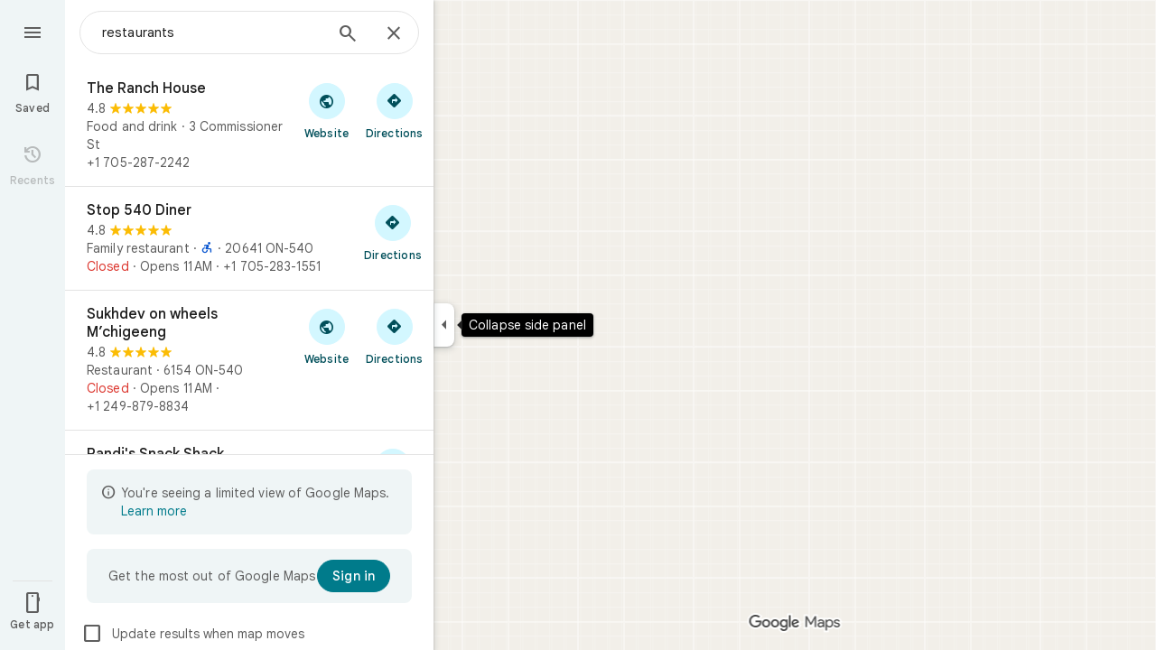

--- FILE ---
content_type: text/css; charset=UTF-8
request_url: https://www.google.ca/maps/_/ss/k=maps.m.zK11o-roDyw.L.W.O/m=sc2,per,mo,lp,ep,ti,stx,ds,dwi,enr,pwd,dw,plm,log,b/am=yAEAkAiA/d=1/rs=ACT90oGZ5shkzqCQih1vDnDQQlDSFG_ErQ?cb=M
body_size: 33802
content:
.HrROHe,.PpaGLb{font-size:13px;font-weight:500;text-transform:uppercase}.PpaGLb{color:#007b8b}.HrROHe,.PpaGLb,.XbJon,.ZqLNQd{cursor:pointer}.HrROHe:disabled,.PpaGLb:disabled,.XbJon:disabled,.ZqLNQd:disabled{cursor:default}.ZqLNQd{text-align:left}.ZqLNQd:hover{text-decoration:underline}.ZqLNQd:hover:disabled{text-decoration:none}.kyuRq,.kyuRq.fontBodyLarge{color:#007b8b;cursor:pointer;text-align:left}.kyuRq:disabled,.kyuRq.fontBodyLarge:disabled{cursor:default}.kyuRq:hover,.kyuRq.fontBodyLarge:hover{text-decoration:underline}.kyuRq:hover:disabled,.kyuRq.fontBodyLarge:hover:disabled{text-decoration:none}.W3ArWe{background-color:#007b8b;border-radius:2px;color:#fff;cursor:pointer;font-size:14px;font-weight:500;line-height:20px;margin-top:12px;padding:8px 16px;text-transform:uppercase}@media screen and (forced-colors:active){.W3ArWe{border:1px solid transparent}}.W3ArWe:hover{box-shadow:0 2px 2px 0 rgba(0,0,0,.14),0 3px 1px -2px rgba(0,0,0,.12),0 1px 5px 0 rgba(0,0,0,.2);-webkit-transition:box-shadow .1s ease-in-out;transition:box-shadow .1s ease-in-out}.XbJon{color:#007b8b;border-radius:6px;border:1px solid transparent;overflow:hidden;padding:7px 9px;position:relative;margin:6px 0}.XbJon.HS8nfd{padding:3px 9px}.XbJon:hover .OyjIsf{background-color:rgba(1,79,90,0.08)}body:not(.LoJzbe) .XbJon:focus .OyjIsf{background-color:rgba(1,79,90,0.12)}body:not(.LoJzbe) .XbJon:hover:focus .OyjIsf{background-color:rgba(1,79,90,0.16)}.XbJon:active .OyjIsf{background-color:rgba(1,79,90,0.12)}@media screen and (forced-colors:none){.XbJon.XbJon:focus{outline:none}}.BunUDe{display:-webkit-inline-box;display:-webkit-inline-flex;display:inline-flex;-webkit-box-align:center;-webkit-align-items:center;align-items:center;-webkit-box-pack:center;-webkit-justify-content:center;justify-content:center;border-radius:40px;box-sizing:border-box;color:#007b8b;height:40px;margin:4px 0;overflow:hidden;padding-left:12px;padding-right:12px;position:relative}.F4P62e{cursor:pointer;display:inline-block;height:48px}.iVLW3d{border-radius:40px;display:-webkit-box;display:-webkit-flex;display:flex;-webkit-box-align:center;-webkit-align-items:center;align-items:center;height:40px;overflow:hidden;padding:0 16px;position:relative}.RC7sD{background-color:#f2f2f2;color:#1f1f1f}.F4P62e:hover .RC7sD .OyjIsf{background-color:rgba(31,31,31,0.08)}body:not(.LoJzbe) .F4P62e:focus .RC7sD .OyjIsf{background-color:rgba(31,31,31,0.12)}body:not(.LoJzbe) .F4P62e:hover:focus .RC7sD .OyjIsf{background-color:rgba(31,31,31,0.16)}.F4P62e:active .RC7sD .OyjIsf{background-color:rgba(31,31,31,0.12)}.fkhnQd{background-color:#d3f7ff;color:#014f5a}.F4P62e:hover .fkhnQd .OyjIsf{background-color:rgba(1,79,90,0.08)}body:not(.LoJzbe) .F4P62e:focus .fkhnQd .OyjIsf{background-color:rgba(1,79,90,0.12)}body:not(.LoJzbe) .F4P62e:hover:focus .fkhnQd .OyjIsf{background-color:rgba(1,79,90,0.16)}.F4P62e:active .fkhnQd .OyjIsf{background-color:rgba(1,79,90,0.12)}.G6JA1c{color:#1f1f1f}.G6JA1c:hover,.fvQUnc .G6JA1c:focus{color:#007b8b}.fOEg2b{color:#fff}html[dir=rtl] .G47vBd{-webkit-transform:scaleX(-1);transform:scaleX(-1)}.NhBTye{font-variation-settings:"FILL" 1}.wBkYDb{color:#b26c00}.FZt9Uc{color:#ffbb29}.gnOR4e{color:#e3e3e3}.c2oMlb{color:#0b57d0}.ydCpf{color:#e35a1b}.ZDGTec{color:#c54105}.jE2ERb{color:#4285f3}.JUDSqb{color:#dc362e}.PsOCtf{color:#421f00}.bxESbc{color:#1f1f1f}.VDEjyc{color:#fff}.juHP0c{color:#fff}.c1G10c{color:#8f8f8f}.uc9Kqc{color:#1f1f1f}.nnBhCe{color:#1f1f1f}.AWETxc{color:#fff}.N23lEd{color:#014f5a}.QLC12b{color:#002025}.SwaGS{color:#1f1f1f}.OazX1c{color:#5e5e5e}.q3CStc{border-color:#c7c7c7;color:#c7c7c7}.Q6EWEd{color:#198639}.PHazN{color:#007b8b}.iORfaf{background-color:#007b8b}.zw8yee{color:#266772}.KP9RVd{color:#002025}.hCdRMc{color:#006876}.IheHDf{color:#b3261e}.bBoBtc{color:#410e0b}.af7cUc{color:#945700}.thAX0c{color:#421f00}.JTqyM{color:#146c2e}.Cdyak{color:#072711}.x87uTb{color:#006876}.YtqBU{background-color:#d3f7ff}.elGi1d{color:#ffbb29}.B1yWAf{color:#fff}.fontDisplayLarge{font-family:"Google Sans",Roboto,Arial,sans-serif;font-size:2.8125rem;font-weight:400;letter-spacing:0rem;line-height:3.25rem}.fontDisplayMedium{font-family:"Google Sans",Roboto,Arial,sans-serif;font-size:1.75rem;font-weight:400;letter-spacing:0rem;line-height:2.25rem}.lfPIob{font-family:"Google Sans",Roboto,Arial,sans-serif;font-size:1.375rem;font-weight:400;letter-spacing:0rem;line-height:1.75rem}.fontHeadlineLarge{font-family:"Google Sans",Roboto,Arial,sans-serif;font-size:1.5rem;font-weight:500;letter-spacing:0rem;line-height:1.75rem}.fontHeadlineMedium{font-family:"Google Sans",Roboto,Arial,sans-serif;font-size:1.125rem;font-weight:500;letter-spacing:0rem;line-height:1.5rem}.fontHeadlineSmall{font-family:"Google Sans",Roboto,Arial,sans-serif;font-size:1rem;font-weight:500;letter-spacing:0rem;line-height:1.25rem}.fontTitleLarge{font-family:"Google Sans",Roboto,Arial,sans-serif;font-size:1.25rem;font-weight:400;letter-spacing:0rem;line-height:1.5rem}.fontTitleMedium{font-family:"Google Sans",Roboto,Arial,sans-serif;font-size:1rem;font-weight:400;letter-spacing:0.00625rem;line-height:1.25rem}.fontTitleSmall{font-family:"Google Sans",Roboto,Arial,sans-serif;font-size:0.875rem;font-weight:500;letter-spacing:0.00625rem;line-height:1.25rem}.eZnmBf{font-family:"Google Sans",Roboto,Arial,sans-serif;font-size:0.875rem;font-weight:500;letter-spacing:0.00625rem;line-height:1.25rem;font-weight:700}.fontBodyLarge{font-family:"Google Sans",Roboto,Arial,sans-serif;font-size:1rem;font-weight:400;letter-spacing:0.00625rem;line-height:1.5rem;color:#1f1f1f}.fontBodyMedium{font-family:"Google Sans",Roboto,Arial,sans-serif;font-size:0.875rem;font-weight:400;letter-spacing:0.00625rem;line-height:1.25rem}.fontBodySmall{font-family:"Google Sans",Roboto,Arial,sans-serif;font-size:0.75rem;font-weight:400;letter-spacing:0.0125rem;line-height:1rem;color:#5e5e5e}.slgHMd{font-family:"Google Sans",Roboto,Arial,sans-serif;font-size:0.75rem;font-weight:400;letter-spacing:0.0125rem;line-height:1rem;color:#5e5e5e;font-weight:500}.RHDjDc{font-family:"Google Sans",Roboto,Arial,sans-serif;font-size:0.875rem;font-weight:400;letter-spacing:0.00625rem;line-height:1.25rem;font-size:.73rem}.J7sVM{font-family:"Google Sans",Roboto,Arial,sans-serif;font-size:0.6875rem;font-weight:500;letter-spacing:0.0125rem;line-height:0.75rem}.fontLabelMedium{font-family:"Google Sans",Roboto,Arial,sans-serif;font-size:0.75rem;font-weight:500;letter-spacing:0.0125rem;line-height:1rem}.igUw4d{font-family:"Google Sans",Roboto,Arial,sans-serif;font-size:.75rem;font-weight:500;letter-spacing:.0125rem;line-height:1rem;color:#5e5e5e}.NlVald{font-family:"Google Sans",Roboto,Arial,sans-serif;font-size:0.875rem;font-weight:500;letter-spacing:0.00625rem;line-height:1.25rem;text-transform:none}.dKzzJf{font-family:"Google Sans",Roboto,Arial,sans-serif;font-size:.875rem;font-weight:500;letter-spacing:.00625rem;line-height:1.25rem;text-transform:none}.Hi2drd{font-family:"Google Sans",Roboto,Arial,sans-serif;font-size:1rem;font-weight:500;letter-spacing:0rem;line-height:1.25rem;font-weight:400}.Y8qwKc{font-family:"Google Sans",Roboto,Arial,sans-serif;font-size:0.875rem;font-weight:400;letter-spacing:0.00625rem;line-height:1.25rem;font-family:"Google Sans",Roboto,Arial,sans-serif}.Tc0rEd{background:#fff;border:0;box-shadow:0 1px 2px rgba(60,64,67,0.3),0 1px 3px 1px rgba(60,64,67,0.15)}.yu5kgd{background:#fff;border:0;box-shadow:0 1px 2px rgba(60,64,67,0.3),0 2px 6px 2px rgba(60,64,67,0.15)}.hdeJwf{background:#fff;border:0;box-shadow:0 1px 3px rgba(60,64,67,0.3),0 4px 8px 3px rgba(60,64,67,0.15)}.LCTIRd{border:1px solid #c7c7c7}.eKbjU{border-top:1px solid #c7c7c7}.SPRMud{border-right:1px solid #c7c7c7}.XDi3Bc{border-bottom:1px solid #c7c7c7}.Llk9yb{border-left:1px solid #c7c7c7}.google-symbols{font-family:"Google Symbols";font-weight:normal;font-style:normal;font-size:24px;line-height:1;letter-spacing:normal;text-transform:none;display:inline-block;white-space:nowrap;word-wrap:normal;direction:ltr;font-optical-sizing:none}.uj8Yqe{-webkit-animation:container-rotate 1568ms linear infinite;animation:container-rotate 1568ms linear infinite;height:100%;width:100%}@-webkit-keyframes container-rotate{to{-webkit-transform:rotate(1turn);transform:rotate(1turn)}}@keyframes container-rotate{to{-webkit-transform:rotate(1turn);transform:rotate(1turn)}}.VjANhb{position:absolute;width:100%;height:100%;opacity:0}.VjANhb.VXJmff{border-color:#1a73e8;-webkit-animation:fill-unfill-rotate 5332ms cubic-bezier(.4,0,.2,1) infinite both,blue-fade-in-out 5332ms cubic-bezier(.4,0,.2,1) infinite both;animation:fill-unfill-rotate 5332ms cubic-bezier(.4,0,.2,1) infinite both,blue-fade-in-out 5332ms cubic-bezier(.4,0,.2,1) infinite both}.VjANhb.juFtAf{border-color:#d33b30;-webkit-animation:fill-unfill-rotate 5332ms cubic-bezier(.4,0,.2,1) infinite both,red-fade-in-out 5332ms cubic-bezier(.4,0,.2,1) infinite both;animation:fill-unfill-rotate 5332ms cubic-bezier(.4,0,.2,1) infinite both,red-fade-in-out 5332ms cubic-bezier(.4,0,.2,1) infinite both}.VjANhb.a8TBub{border-color:#f9ab00;-webkit-animation:fill-unfill-rotate 5332ms cubic-bezier(.4,0,.2,1) infinite both,yellow-fade-in-out 5332ms cubic-bezier(.4,0,.2,1) infinite both;animation:fill-unfill-rotate 5332ms cubic-bezier(.4,0,.2,1) infinite both,yellow-fade-in-out 5332ms cubic-bezier(.4,0,.2,1) infinite both}.VjANhb.E626Jd{border-color:#28994f;-webkit-animation:fill-unfill-rotate 5332ms cubic-bezier(.4,0,.2,1) infinite both,green-fade-in-out 5332ms cubic-bezier(.4,0,.2,1) infinite both;animation:fill-unfill-rotate 5332ms cubic-bezier(.4,0,.2,1) infinite both,green-fade-in-out 5332ms cubic-bezier(.4,0,.2,1) infinite both}.VjANhb.G1njrf{border-color:#fff;opacity:1;-webkit-animation:fill-unfill-rotate 5332ms cubic-bezier(.4,0,.2,1) infinite both;animation:fill-unfill-rotate 5332ms cubic-bezier(.4,0,.2,1) infinite both}@-webkit-keyframes fill-unfill-rotate{12.5%{-webkit-transform:rotate(135deg);transform:rotate(135deg)}25%{-webkit-transform:rotate(270deg);transform:rotate(270deg)}37.5%{-webkit-transform:rotate(405deg);transform:rotate(405deg)}50%{-webkit-transform:rotate(540deg);transform:rotate(540deg)}62.5%{-webkit-transform:rotate(675deg);transform:rotate(675deg)}75%{-webkit-transform:rotate(810deg);transform:rotate(810deg)}87.5%{-webkit-transform:rotate(945deg);transform:rotate(945deg)}to{-webkit-transform:rotate(3turn);transform:rotate(3turn)}}@keyframes fill-unfill-rotate{12.5%{-webkit-transform:rotate(135deg);transform:rotate(135deg)}25%{-webkit-transform:rotate(270deg);transform:rotate(270deg)}37.5%{-webkit-transform:rotate(405deg);transform:rotate(405deg)}50%{-webkit-transform:rotate(540deg);transform:rotate(540deg)}62.5%{-webkit-transform:rotate(675deg);transform:rotate(675deg)}75%{-webkit-transform:rotate(810deg);transform:rotate(810deg)}87.5%{-webkit-transform:rotate(945deg);transform:rotate(945deg)}to{-webkit-transform:rotate(3turn);transform:rotate(3turn)}}@-webkit-keyframes blue-fade-in-out{from{opacity:1}25%{opacity:1}26%{opacity:0}89%{opacity:0}90%{opacity:1}100%{opacity:1}}@keyframes blue-fade-in-out{from{opacity:1}25%{opacity:1}26%{opacity:0}89%{opacity:0}90%{opacity:1}100%{opacity:1}}@-webkit-keyframes red-fade-in-out{from{opacity:0}15%{opacity:0}25%{opacity:1}50%{opacity:1}51%{opacity:0}}@keyframes red-fade-in-out{from{opacity:0}15%{opacity:0}25%{opacity:1}50%{opacity:1}51%{opacity:0}}@-webkit-keyframes yellow-fade-in-out{from{opacity:0}40%{opacity:0}50%{opacity:1}75%{opacity:1}76%{opacity:0}}@keyframes yellow-fade-in-out{from{opacity:0}40%{opacity:0}50%{opacity:1}75%{opacity:1}76%{opacity:0}}@-webkit-keyframes green-fade-in-out{from{opacity:0}65%{opacity:0}75%{opacity:1}90%{opacity:1}100%{opacity:0}}@keyframes green-fade-in-out{from{opacity:0}65%{opacity:0}75%{opacity:1}90%{opacity:1}100%{opacity:0}}.yD92Ze{position:absolute;box-sizing:border-box;top:0;left:45%;width:10%;height:100%;overflow:hidden;border-color:inherit}.yD92Ze .q0z1yb{width:1000%;left:-450%}.wl6qec{display:inline-block;position:relative;width:50%;height:100%;overflow:hidden;border-color:inherit}.wl6qec .q0z1yb{width:200%}.q0z1yb{box-sizing:border-box;height:100%;border-width:3px;border-style:solid;border-color:inherit;border-bottom-color:transparent!important;border-radius:50%;-webkit-animation:none;animation:none}.wl6qec.xvJMLe .q0z1yb{border-right-color:transparent!important;-webkit-transform:rotate(129deg);transform:rotate(129deg)}.wl6qec.k7Bifb .q0z1yb{left:-100%;border-left-color:transparent!important;-webkit-transform:rotate(-129deg);transform:rotate(-129deg)}.wl6qec.xvJMLe .q0z1yb{-webkit-animation:left-spin 1333ms cubic-bezier(.4,0,.2,1) infinite both;animation:left-spin 1333ms cubic-bezier(.4,0,.2,1) infinite both}.wl6qec.k7Bifb .q0z1yb{-webkit-animation:right-spin 1333ms cubic-bezier(.4,0,.2,1) infinite both;animation:right-spin 1333ms cubic-bezier(.4,0,.2,1) infinite both}@-webkit-keyframes left-spin{from{-webkit-transform:rotate(130deg);transform:rotate(130deg)}50%{-webkit-transform:rotate(-5deg);transform:rotate(-5deg)}to{-webkit-transform:rotate(130deg);transform:rotate(130deg)}}@keyframes left-spin{from{-webkit-transform:rotate(130deg);transform:rotate(130deg)}50%{-webkit-transform:rotate(-5deg);transform:rotate(-5deg)}to{-webkit-transform:rotate(130deg);transform:rotate(130deg)}}@-webkit-keyframes right-spin{from{-webkit-transform:rotate(-130deg);transform:rotate(-130deg)}50%{-webkit-transform:rotate(5deg);transform:rotate(5deg)}to{-webkit-transform:rotate(-130deg);transform:rotate(-130deg)}}@keyframes right-spin{from{-webkit-transform:rotate(-130deg);transform:rotate(-130deg)}50%{-webkit-transform:rotate(5deg);transform:rotate(5deg)}to{-webkit-transform:rotate(-130deg);transform:rotate(-130deg)}}@-webkit-keyframes fade-out{from{opacity:1}to{opacity:0}}@keyframes fade-out{from{opacity:1}to{opacity:0}}.CiOaN{position:absolute;top:0;right:0;bottom:0;left:0}html,body{height:100%;margin:0;padding:0}hr{background:#e3e3e3;border:none;height:1px;margin:8px 0}body{touch-action:none;overflow:hidden}a,button,h1,h2,h3,h4,h5,h6,input,ol,p,textarea,th,ul{background:transparent;border-radius:0;border:0;font:inherit;list-style:none;margin:0;outline:0;overflow:visible;padding:0;vertical-align:baseline}textarea{overflow:auto}table{border-collapse:collapse;border-spacing:0}button::-moz-focus-inner,input::-moz-focus-inner,textarea::-moz-focus-inner{margin:0;padding:0;border:0}button,input,textarea{color:inherit}input::-ms-clear{display:none}a{color:#007b8b;cursor:pointer;text-decoration:none;outline:none}a:hover{text-decoration:underline}:focus{outline:none}.ZxL25b::after{content:"";display:table;clear:both}.fvQUnc *:focus{outline:2px solid #007b8b}.lbMcOd{background:#007b8b;top:0;left:0;width:100%;height:100%;position:absolute;overflow:hidden}.l4mL3{margin:8px 8px 0 0;position:fixed;right:0;z-index:16}.l4mL3 #gb{min-width:0;width:auto;right:0;left:auto}.fxctSb{display:none}.kpX1dc{position:absolute;bottom:0;right:0;left:0}.xcUKcd.eZfyae .kpX1dc{left:72px}.xcUKcd.y2iKwd .kpX1dc{left:408px}.xcUKcd.eZfyae.y2iKwd .kpX1dc{left:480px}.xcUKcd.y2iKwd.S38FBb .kpX1dc{left:836px}.xcUKcd.y2iKwd.VElZUe .kpX1dc{left:788px}.xcUKcd.eZfyae.y2iKwd.S38FBb .kpX1dc{left:908px}.xcUKcd.eZfyae.y2iKwd.VElZUe .kpX1dc{left:860px}.pane-open-mode .kpX1dc{left:408px}.app-vertical-widget-holder{pointer-events:none;position:absolute;bottom:33px;z-index:4;right:20px;-webkit-transform:translateZ(0);transform:translateZ(0);display:-webkit-box;display:-webkit-flex;display:flex;-webkit-box-orient:vertical;-webkit-box-direction:normal;-webkit-flex-flow:column wrap;flex-flow:column wrap;height:calc(100vh - 100px);-webkit-box-align:end;-webkit-align-items:end;align-items:end;-webkit-box-pack:end;-webkit-justify-content:flex-end;justify-content:flex-end;-webkit-column-gap:5px;column-gap:5px;min-width:29px;max-width:63px}.app-vertical-item{pointer-events:auto;margin-top:3px;-webkit-transform:translateZ(0);transform:translateZ(0)}@media (max-width:567px) and (max-height:428px) and (min-height:357px){.app-vertical-item.qH7Uc{z-index:10}.app-vertical-item.oJ68rc{z-index:1}}.app-horizontal-widget-holder{pointer-events:auto;position:absolute;right:20px;bottom:0;white-space:nowrap;z-index:1;max-height:30px;-webkit-transform:translateZ(0);transform:translateZ(0)}.app-horizontal-item{position:relative;float:left;-webkit-transform:translateZ(0);transform:translateZ(0)}.app-viewcard-strip{position:absolute;z-index:1;left:0;right:0;bottom:0;-webkit-transition:left .2s cubic-bezier(0,0,.2,1);transition:left .2s cubic-bezier(0,0,.2,1)}.xcUKcd.eZfyae .app-viewcard-strip{left:72px}.xcUKcd.y2iKwd .app-viewcard-strip{left:408px}.xcUKcd.eZfyae.y2iKwd .app-viewcard-strip{left:480px}.xcUKcd.y2iKwd.S38FBb .app-viewcard-strip{left:836px}.xcUKcd.y2iKwd.VElZUe .app-viewcard-strip{left:788px}.xcUKcd.eZfyae.y2iKwd.S38FBb .app-viewcard-strip{left:908px}.xcUKcd.eZfyae.y2iKwd.VElZUe .app-viewcard-strip{left:860px}.pane-open-mode .app-viewcard-strip{left:408px}.HdXONd{opacity:1;-webkit-transition:opacity .2s linear;transition:opacity .2s linear}.minimap-state-changing .HdXONd{opacity:0}.app-bottom-content-anchor{position:absolute;z-index:1;width:100%;height:0;bottom:100%;-webkit-transform:translateZ(0);transform:translateZ(0)}.app-bottom-content-anchor{margin-bottom:20px}.full-width-minimap .app-bottom-content-anchor{margin-bottom:8px}.app-bottom-content-anchor.widgets-above-runway{margin-bottom:20px}.app-center-widget-holder{pointer-events:auto;position:absolute;left:50%;bottom:0;-webkit-transition:padding-bottom .1s linear,bottom .1s linear,margin-bottom .1s linear;transition:padding-bottom .1s linear,bottom .1s linear,margin-bottom .1s linear;-webkit-transform:translateX(-50%);transform:translateX(-50%)}@media only screen and (max-width:642px){.app-center-widget-holder{padding-bottom:33px}}@media only screen and (max-width:500px){.app-center-widget-holder{padding-bottom:82px}}@media only screen and (max-width:402px){.app-center-widget-holder{padding-bottom:125px}}@media only screen and (max-width:1110px){.app-center-widget-holder.widgets-above-poi-entrypoint-thumbnail{padding-bottom:82px}}@media only screen and (max-width:792px){.app-center-widget-holder.widgets-above-poi-entrypoint-thumbnail{padding-bottom:125px}}.app-center-widget-holder.widgets-above-runway{bottom:10px}.app-center-widget-holder.widgets-above-featurebox{margin-bottom:113px}.UL7Qtf{background:#fff;overflow:hidden;position:absolute;bottom:0;width:100%;z-index:0;white-space:normal}.scene-footer-container{position:absolute;right:0;bottom:0;z-index:3}@media (min-width:643px){.pane-open-mode .scene-footer-container{left:408px}.xcUKcd.eZfyae .scene-footer-container{left:72px}.xcUKcd.y2iKwd .scene-footer-container{left:408px}.xcUKcd.eZfyae.y2iKwd .scene-footer-container{left:480px}}.scene-footer{float:right;background-color:#f2f2f2;padding-left:3px;display:table-row;font-size:10px;color:#1f1f1f}.app-imagery-mode .scene-footer{background-color:rgba(0,0,0,0.6);color:#fff}.full-width-minimap .scene-footer{background-color:#f2f2f2;color:#1f1f1f}.scene-footer a,.scene-footer a:link,.scene-footer a:visited{color:#1f1f1f}.app-imagery-mode .scene-footer a,.app-imagery-mode .scene-footer a:link,.app-imagery-mode .scene-footer a:visited{color:#ababab}.full-width-minimap .scene-footer a,.full-width-minimap .scene-footer a:link,.full-width-minimap .scene-footer a:visited{color:#1f1f1f}.scene-footer a:hover,.scene-footer a:focus{color:#007b8b}.app-imagery-mode .scene-footer a:hover,.app-imagery-mode .scene-footer a:focus{color:#fff}.JLm1tf-bEDTcc-GWbSKc{pointer-events:auto}.app-planetary-mode .JLm1tf-bEDTcc-GWbSKc{display:none}@media only screen and (max-height:320px),only screen and (max-width:160px){.ZiieLd{display:none}}@media only screen and (max-width:568px){.pane-open-mode .ZiieLd{display:none}}.full-width-minimap .scene-footer a:hover,.full-width-minimap .scene-footer a:focus{color:#007b8b}.BHeSBe,.fkqWWd{display:table-cell}.ZPm2Ke{min-height:66px}.AJQtp{position:relative;left:0;top:0;z-index:15;-webkit-transition:left .5s;transition:left .5s;-webkit-transform:translateX(0);transform:translateX(0);-webkit-transition-property:visibility,opacity,left,-webkit-transform;transition-property:visibility,opacity,left,-webkit-transform;transition-property:transform,visibility,opacity,left;transition-property:transform,visibility,opacity,left,-webkit-transform;-webkit-transition-duration:.2s;transition-duration:.2s;-webkit-transition-timing-function:cubic-bezier(0,0,.2,1);transition-timing-function:cubic-bezier(0,0,.2,1)}.Owrmqf{-webkit-transition:left .5s;transition:left .5s;-webkit-transform:translateX(0);transform:translateX(0);-webkit-transition-property:visibility,opacity,left,-webkit-transform;transition-property:visibility,opacity,left,-webkit-transform;transition-property:transform,visibility,opacity,left;transition-property:transform,visibility,opacity,left,-webkit-transform;-webkit-transition-duration:.2s;transition-duration:.2s;-webkit-transition-timing-function:cubic-bezier(0,0,.2,1);transition-timing-function:cubic-bezier(0,0,.2,1)}.xcUKcd.eZfyae .Owrmqf,.CMimtc .Owrmqf{left:72px}.qK6Xvf:not(.cSgCkb) .Owrmqf{left:0}.dC3P6 .Owrmqf{left:0}.qK6Xvf.cSgCkb .Owrmqf{-webkit-transform:translateX(-480px);transform:translateX(-480px)}@media only screen and (max-width:408px){.AJQtp{width:100%}}.JB98Qc{position:absolute;z-index:10}.JB98Qc,.AJQtp{margin:12px 0 12px 16px}@media (max-width:536px){.JB98Qc{margin-top:60px}.D1LMTd{margin-left:-16px}}.gVo4Nb{bottom:100%;display:inline-block;left:calc(50% - 50px);margin-bottom:48px;position:absolute;width:100px}.id-pushdown{position:absolute;width:100%;z-index:13}.moW0kb{display:inline-block;outline:none;position:absolute;z-index:12}.Owrmqf{position:absolute;z-index:4}.Owrmqf{top:0}@media only screen and (max-width:408px){.Owrmqf{width:100%}}.Qyw4Zb{position:absolute;left:0;width:100%;bottom:0;background-color:#f2f2f2;z-index:0}[dir=ltr],[dir=rtl]{unicode-bidi:-webkit-isolate;unicode-bidi:isolate}bdo[dir=ltr],bdo[dir=rtl]{unicode-bidi:bidi-override;unicode-bidi:isolate-override}.top-center-stack{position:absolute;left:0;right:0}.pane-open-mode .top-center-stack{left:408px}.xcUKcd.eZfyae .top-center-stack{left:72px}.xcUKcd.y2iKwd .top-center-stack{left:408px}.xcUKcd.eZfyae.y2iKwd .top-center-stack{left:480px}.xcUKcd.y2iKwd.S38FBb .top-center-stack{left:836px}.xcUKcd.y2iKwd.VElZUe .top-center-stack{left:788px}.xcUKcd.eZfyae.y2iKwd.S38FBb .top-center-stack{left:908px}.xcUKcd.eZfyae.y2iKwd.VElZUe .top-center-stack{left:860px}.ma6Yeb-oXtfBe-m5SR9c-ZYyEqf{position:absolute;left:50%;width:100%}@media only screen and (max-width:800px){.pane-open-mode .top-center-stack{display:none}}.oykxFd{position:absolute;height:auto;z-index:1;display:none}.oykxFd .k7jAl,.oykxFd .e07Vkf,.oykxFd .hOJ2kd,.oykxFd .aIFcqe{position:relative}.znKqMd .oykxFd .k7jAl{-webkit-transform:none;transform:none}.cEevGf{position:absolute;z-index:15;bottom:0;left:0;right:0;height:0;overflow:visible;-webkit-transition:left .2s 0s cubic-bezier(0,0,.2,1);transition:left .2s 0s cubic-bezier(0,0,.2,1);display:-webkit-box;display:-webkit-flex;display:flex;-webkit-box-pack:center;-webkit-justify-content:center;justify-content:center;-webkit-box-align:end;-webkit-align-items:flex-end;align-items:flex-end}.ymw5uf{visibility:hidden;margin-bottom:-70px;-webkit-transition:visibility .15s,margin-bottom .15s;transition:visibility .15s,margin-bottom .15s;box-sizing:border-box;padding:14px 24px;line-height:20px;min-width:288px;max-width:568px;min-height:48px;background-color:#000;color:#fff;border-radius:3px 3px 0 0;font-size:14px;display:-webkit-box;display:-webkit-flex;display:flex;z-index:1}.TEYSPe{visibility:visible;margin-bottom:0}.EoqU6d{-webkit-box-flex:1;-webkit-flex:auto;flex:auto}.BN49Ob{-webkit-flex-shrink:1;flex-shrink:1;margin-left:48px;white-space:nowrap;color:#75d4e6;cursor:pointer}.BN49Ob+.BN49Ob{margin-left:18px}.BN49Ob:hover,.BN49Ob:focus{text-decoration:none;outline-color:#75d4e6}.gjMiCd{height:18px;width:18px}.PUtLdf .cEevGf{position:static;-webkit-transform:none;transform:none;height:auto}.PUtLdf .ymw5uf{position:static;display:block;width:auto;-webkit-transform:none;transform:none;background:transparent;color:black;padding:10px 20px}.g9poTc picture{display:block}.g9poTc picture img{width:100%;height:100%}.Dn7b2c{position:absolute;width:100%;height:100%;top:0;overflow:hidden;z-index:0}.mF4wq{background:url(//maps.gstatic.com/tactile/basepage/grid-image.png);z-index:1}.kYinRe{-webkit-transition:opacity .2s;transition:opacity .2s}.IbVBOc{visibility:hidden;position:absolute;z-index:1;left:408px;top:8px;-webkit-transition:all .2s linear;transition:all .2s linear}.IbVBOc.inputtools-active{visibility:visible}.IbVBOc.non-search-mode{margin-left:8px;-webkit-transition-delay:0ms;transition-delay:0ms}.xcUKcd.y2iKwd .IbVBOc{margin-left:16px;-webkit-transition-duration:.2s;transition-duration:.2s}.qK6Xvf.cSgCkb .IbVBOc{opacity:0;left:0;visibility:hidden}.IbVBOc .ita-kd-inputtools-div{background:#fff;border:0;box-shadow:0 1px 2px rgba(60,64,67,0.3),0 1px 3px 1px rgba(60,64,67,0.15);min-width:52px}.IbVBOc .ita-kd-icon-button{border:none;outline:none;box-shadow:none;-webkit-transition:none;transition:none;cursor:pointer;height:48px;width:39px}.IbVBOc .ita-kd-icon-button:focus{border:none!important;margin:0}.IbVBOc .ita-kd-left.ita-kd-selected{background:linear-gradient(#d1d1d1,#f1f3f4,#fbfbfb)}.IbVBOc .ita-kd-icon-button .ita-kd-icon-span{opacity:.65;margin-top:16px}.IbVBOc .ita-kd-icon-button.hover .ita-kd-icon-span,.IbVBOc .ita-kd-icon-button-hover .ita-kd-icon-span,.IbVBOc .ita-kd-right.ita-kd-selected .ita-kd-icon-span{opacity:1}.IbVBOc .ita-kd-right,.IbVBOc .ita-kd-right:focus{margin-left:0;border-left:1px solid #e3e3e3!important;width:24px}.ita-kd-dropdown-menu{margin-left:-1px!important}.ita-kd-menuitem{padding:6px 38px 6px 8px!important}.PUtLdf .vk-box,.PUtLdf .ita-hwt-ime{display:none!important}.BPikCc{display:none!important}.PUtLdf .BPikCc{display:block!important}@media print{body{print-color-adjust:exact}}.PUtLdf .Hk4XGb{display:none}body.PUtLdf{overflow:visible;width:auto;height:auto}.PUtLdf .lbMcOd *{box-shadow:none}.PUtLdf a,.PUtLdf a:link,.PUtLdf a:visited,.PUtLdf a:active{color:#1f1f1f}.PUtLdf .scene-footer{background-color:#fff;color:#1f1f1f;margin:4px 0}.PUtLdf .scene-footer a,.PUtLdf .scene-footer a:hover,.PUtLdf .scene-footer a:link,.PUtLdf .scene-footer a:visited{color:#1f1f1f}.PUtLdf .lbMcOd{position:relative}.PUtLdf .UL7Qtf{position:static;width:auto}.PUtLdf .Qyw4Zb{position:relative}.PUtLdf .app-viewcard-strip{position:static}.PUtLdf .app-bottom-content-anchor{position:static;height:auto;margin-bottom:0;line-height:0}.PUtLdf .app-center-widget-holder{position:relative;bottom:auto;display:inline-block;line-height:normal}.PUtLdf .La5UZd,.PUtLdf .goog-popupdatepicker,.PUtLdf #google-feedback,.PUtLdf #help_panel_main_frame{display:none}.MeBA1c{display:none}.MeBA1c .yONsp{position:absolute;width:100vw;inset:0;background-color:#f2f2f2;pointer-events:none}.cSBlpc{background:url(https://www.google.com/images/branding/googlelogo/1x/googlelogo_light_color_324x112dp.png) no-repeat center;background-size:324px 112px;opacity:1;-webkit-transition:opacity .3s;transition:opacity .3s;z-index:4}.IIZecd .cSBlpc{background-image:url(https://www.google.com/images/branding/googlelogo/2x/googlelogo_light_color_324x112dp.png)}.o016Pd{position:absolute;height:15px;left:50%;top:70%;width:65px;-webkit-transform:translateX(-50%);transform:translateX(-50%)}.E1Wpof{background:url(//maps.gstatic.com/tactile/basepage/grid-image.png);opacity:1;-webkit-transition:opacity .3s;transition:opacity .3s}.gWkKud .uj8Yqe{display:inline-block;height:24px;width:24px;margin-right:14px;vertical-align:middle}.gWkKud .qUOwbe{vertical-align:middle}.eXlrNe{color:#dc362e}.VfPpkd-dgl2Hf-ppHlrf-sM5MNb{display:inline}.GY1Nfe{display:-webkit-inline-box;display:-webkit-inline-flex;display:inline-flex;place-content:center;place-items:center}html[dir=rtl] .giSqbe{-webkit-transform:scaleX(-1);transform:scaleX(-1)}@-webkit-keyframes mdc-ripple-fg-radius-in{from{-webkit-animation-timing-function:cubic-bezier(.4,0,.2,1);animation-timing-function:cubic-bezier(.4,0,.2,1);-webkit-transform:translate(var(--mdc-ripple-fg-translate-start,0)) scale(1);transform:translate(var(--mdc-ripple-fg-translate-start,0)) scale(1)}to{-webkit-transform:translate(var(--mdc-ripple-fg-translate-end,0)) scale(var(--mdc-ripple-fg-scale,1));transform:translate(var(--mdc-ripple-fg-translate-end,0)) scale(var(--mdc-ripple-fg-scale,1))}}@keyframes mdc-ripple-fg-radius-in{from{-webkit-animation-timing-function:cubic-bezier(.4,0,.2,1);animation-timing-function:cubic-bezier(.4,0,.2,1);-webkit-transform:translate(var(--mdc-ripple-fg-translate-start,0)) scale(1);transform:translate(var(--mdc-ripple-fg-translate-start,0)) scale(1)}to{-webkit-transform:translate(var(--mdc-ripple-fg-translate-end,0)) scale(var(--mdc-ripple-fg-scale,1));transform:translate(var(--mdc-ripple-fg-translate-end,0)) scale(var(--mdc-ripple-fg-scale,1))}}@-webkit-keyframes mdc-ripple-fg-opacity-in{from{-webkit-animation-timing-function:linear;animation-timing-function:linear;opacity:0}to{opacity:var(--mdc-ripple-fg-opacity,0)}}@keyframes mdc-ripple-fg-opacity-in{from{-webkit-animation-timing-function:linear;animation-timing-function:linear;opacity:0}to{opacity:var(--mdc-ripple-fg-opacity,0)}}@-webkit-keyframes mdc-ripple-fg-opacity-out{from{-webkit-animation-timing-function:linear;animation-timing-function:linear;opacity:var(--mdc-ripple-fg-opacity,0)}to{opacity:0}}@keyframes mdc-ripple-fg-opacity-out{from{-webkit-animation-timing-function:linear;animation-timing-function:linear;opacity:var(--mdc-ripple-fg-opacity,0)}to{opacity:0}}.VfPpkd-ksKsZd-XxIAqe{--mdc-ripple-fg-size:0;--mdc-ripple-left:0;--mdc-ripple-top:0;--mdc-ripple-fg-scale:1;--mdc-ripple-fg-translate-end:0;--mdc-ripple-fg-translate-start:0;-webkit-tap-highlight-color:rgba(0,0,0,0);will-change:transform,opacity;position:relative;outline:none;overflow:hidden}.VfPpkd-ksKsZd-XxIAqe::before,.VfPpkd-ksKsZd-XxIAqe::after{position:absolute;border-radius:50%;opacity:0;pointer-events:none;content:""}.VfPpkd-ksKsZd-XxIAqe::before{-webkit-transition:opacity 15ms linear,background-color 15ms linear;transition:opacity 15ms linear,background-color 15ms linear;z-index:1;z-index:var(--mdc-ripple-z-index,1)}.VfPpkd-ksKsZd-XxIAqe::after{z-index:0;z-index:var(--mdc-ripple-z-index,0)}.VfPpkd-ksKsZd-XxIAqe.VfPpkd-ksKsZd-mWPk3d::before{-webkit-transform:scale(var(--mdc-ripple-fg-scale,1));transform:scale(var(--mdc-ripple-fg-scale,1))}.VfPpkd-ksKsZd-XxIAqe.VfPpkd-ksKsZd-mWPk3d::after{top:0;left:0;-webkit-transform:scale(0);transform:scale(0);-webkit-transform-origin:center center;transform-origin:center center}.VfPpkd-ksKsZd-XxIAqe.VfPpkd-ksKsZd-mWPk3d-OWXEXe-ZNMTqd::after{top:var(--mdc-ripple-top,0);left:var(--mdc-ripple-left,0)}.VfPpkd-ksKsZd-XxIAqe.VfPpkd-ksKsZd-mWPk3d-OWXEXe-Tv8l5d-lJfZMc::after{-webkit-animation:mdc-ripple-fg-radius-in 225ms forwards,mdc-ripple-fg-opacity-in 75ms forwards;animation:mdc-ripple-fg-radius-in 225ms forwards,mdc-ripple-fg-opacity-in 75ms forwards}.VfPpkd-ksKsZd-XxIAqe.VfPpkd-ksKsZd-mWPk3d-OWXEXe-Tv8l5d-OmS1vf::after{-webkit-animation:mdc-ripple-fg-opacity-out .15s;animation:mdc-ripple-fg-opacity-out .15s;-webkit-transform:translate(var(--mdc-ripple-fg-translate-end,0)) scale(var(--mdc-ripple-fg-scale,1));transform:translate(var(--mdc-ripple-fg-translate-end,0)) scale(var(--mdc-ripple-fg-scale,1))}.VfPpkd-ksKsZd-XxIAqe::before,.VfPpkd-ksKsZd-XxIAqe::after{top:-50%;left:-50%;width:200%;height:200%}.VfPpkd-ksKsZd-XxIAqe.VfPpkd-ksKsZd-mWPk3d::after{width:var(--mdc-ripple-fg-size,100%);height:var(--mdc-ripple-fg-size,100%)}.VfPpkd-ksKsZd-XxIAqe[data-mdc-ripple-is-unbounded],.VfPpkd-ksKsZd-mWPk3d-OWXEXe-ZNMTqd{overflow:visible}.VfPpkd-ksKsZd-XxIAqe[data-mdc-ripple-is-unbounded]::before,.VfPpkd-ksKsZd-XxIAqe[data-mdc-ripple-is-unbounded]::after,.VfPpkd-ksKsZd-mWPk3d-OWXEXe-ZNMTqd::before,.VfPpkd-ksKsZd-mWPk3d-OWXEXe-ZNMTqd::after{top:0;left:0;width:100%;height:100%}.VfPpkd-ksKsZd-XxIAqe[data-mdc-ripple-is-unbounded].VfPpkd-ksKsZd-mWPk3d::before,.VfPpkd-ksKsZd-XxIAqe[data-mdc-ripple-is-unbounded].VfPpkd-ksKsZd-mWPk3d::after,.VfPpkd-ksKsZd-mWPk3d-OWXEXe-ZNMTqd.VfPpkd-ksKsZd-mWPk3d::before,.VfPpkd-ksKsZd-mWPk3d-OWXEXe-ZNMTqd.VfPpkd-ksKsZd-mWPk3d::after{top:var(--mdc-ripple-top,0);left:var(--mdc-ripple-left,0);width:var(--mdc-ripple-fg-size,100%);height:var(--mdc-ripple-fg-size,100%)}.VfPpkd-ksKsZd-XxIAqe[data-mdc-ripple-is-unbounded].VfPpkd-ksKsZd-mWPk3d::after,.VfPpkd-ksKsZd-mWPk3d-OWXEXe-ZNMTqd.VfPpkd-ksKsZd-mWPk3d::after{width:var(--mdc-ripple-fg-size,100%);height:var(--mdc-ripple-fg-size,100%)}.VfPpkd-ksKsZd-XxIAqe::before,.VfPpkd-ksKsZd-XxIAqe::after{background-color:#000;background-color:var(--mdc-ripple-color,#000)}.VfPpkd-ksKsZd-XxIAqe:hover::before,.VfPpkd-ksKsZd-XxIAqe.VfPpkd-ksKsZd-XxIAqe-OWXEXe-hover::before{opacity:.04;opacity:var(--mdc-ripple-hover-opacity,.04)}.VfPpkd-ksKsZd-XxIAqe.VfPpkd-ksKsZd-mWPk3d-OWXEXe-AHe6Kc-focused::before,.VfPpkd-ksKsZd-XxIAqe:not(.VfPpkd-ksKsZd-mWPk3d):focus::before{-webkit-transition-duration:75ms;transition-duration:75ms;opacity:.12;opacity:var(--mdc-ripple-focus-opacity,.12)}.VfPpkd-ksKsZd-XxIAqe:not(.VfPpkd-ksKsZd-mWPk3d)::after{-webkit-transition:opacity .15s linear;transition:opacity .15s linear}.VfPpkd-ksKsZd-XxIAqe:not(.VfPpkd-ksKsZd-mWPk3d):active::after{-webkit-transition-duration:75ms;transition-duration:75ms;opacity:.12;opacity:var(--mdc-ripple-press-opacity,.12)}.VfPpkd-ksKsZd-XxIAqe.VfPpkd-ksKsZd-mWPk3d{--mdc-ripple-fg-opacity:var(--mdc-ripple-press-opacity,0.12)}.VfPpkd-icon-LgbsSe{font-size:24px;width:48px;height:48px;padding:12px}.VfPpkd-icon-LgbsSe.VfPpkd-icon-LgbsSe-OWXEXe-e5LLRc-SxQuSe .VfPpkd-icon-Jh9lGc{width:40px;height:40px;margin-top:4px;margin-bottom:4px;margin-right:4px;margin-left:4px}.VfPpkd-icon-LgbsSe.VfPpkd-icon-LgbsSe-OWXEXe-e5LLRc-SxQuSe .VfPpkd-icon-J1Ukfc-LhBDec{max-height:40px;max-width:40px}.VfPpkd-icon-LgbsSe:disabled{color:rgba(0,0,0,.38);color:var(--mdc-theme-text-disabled-on-light,rgba(0,0,0,.38))}.VfPpkd-icon-LgbsSe svg,.VfPpkd-icon-LgbsSe img{width:24px;height:24px}.VfPpkd-icon-LgbsSe{display:inline-block;position:relative;box-sizing:border-box;border:none;outline:none;background-color:transparent;fill:currentColor;color:inherit;text-decoration:none;cursor:pointer;-webkit-user-select:none;user-select:none;z-index:0;overflow:visible}.VfPpkd-icon-LgbsSe .VfPpkd-icon-RLmnJb{position:absolute;top:50%;height:48px;left:50%;width:48px;-webkit-transform:translate(-50%,-50%);transform:translate(-50%,-50%)}@media screen and (forced-colors:active){.VfPpkd-icon-LgbsSe.VfPpkd-ksKsZd-mWPk3d-OWXEXe-AHe6Kc-focused .VfPpkd-icon-J1Ukfc-LhBDec,.VfPpkd-icon-LgbsSe:not(.VfPpkd-ksKsZd-mWPk3d):focus .VfPpkd-icon-J1Ukfc-LhBDec{display:block}}.VfPpkd-icon-LgbsSe:disabled{cursor:default;pointer-events:none}.VfPpkd-icon-LgbsSe[hidden]{display:none}.VfPpkd-icon-LgbsSe-OWXEXe-KVuj8d-Q3DXx{-webkit-box-align:center;-webkit-align-items:center;align-items:center;display:-webkit-inline-box;display:-webkit-inline-flex;display:inline-flex;-webkit-box-pack:center;-webkit-justify-content:center;justify-content:center}.VfPpkd-icon-J1Ukfc-LhBDec{pointer-events:none;border:2px solid transparent;border-radius:6px;box-sizing:content-box;position:absolute;top:50%;left:50%;-webkit-transform:translate(-50%,-50%);transform:translate(-50%,-50%);height:100%;width:100%;display:none}@media screen and (forced-colors:active){.VfPpkd-icon-J1Ukfc-LhBDec{border-color:CanvasText}}.VfPpkd-icon-J1Ukfc-LhBDec::after{content:"";border:2px solid transparent;border-radius:8px;display:block;position:absolute;top:50%;left:50%;-webkit-transform:translate(-50%,-50%);transform:translate(-50%,-50%);height:calc(100% + 4px);width:calc(100% + 4px)}@media screen and (forced-colors:active){.VfPpkd-icon-J1Ukfc-LhBDec::after{border-color:CanvasText}}.VfPpkd-icon-kBDsod{display:inline-block}.VfPpkd-icon-kBDsod.VfPpkd-icon-kBDsod-OWXEXe-on,.VfPpkd-icon-LgbsSe-OWXEXe-on .VfPpkd-icon-kBDsod{display:none}.VfPpkd-icon-LgbsSe-OWXEXe-on .VfPpkd-icon-kBDsod.VfPpkd-icon-kBDsod-OWXEXe-on{display:inline-block}.VfPpkd-icon-mRLv6{height:100%;left:0;outline:none;position:absolute;top:0;width:100%}.VfPpkd-icon-LgbsSe{--mdc-ripple-fg-size:0;--mdc-ripple-left:0;--mdc-ripple-top:0;--mdc-ripple-fg-scale:1;--mdc-ripple-fg-translate-end:0;--mdc-ripple-fg-translate-start:0;-webkit-tap-highlight-color:rgba(0,0,0,0);will-change:transform,opacity}.VfPpkd-icon-LgbsSe .VfPpkd-icon-Jh9lGc::before,.VfPpkd-icon-LgbsSe .VfPpkd-icon-Jh9lGc::after{position:absolute;border-radius:50%;opacity:0;pointer-events:none;content:""}.VfPpkd-icon-LgbsSe .VfPpkd-icon-Jh9lGc::before{-webkit-transition:opacity 15ms linear,background-color 15ms linear;transition:opacity 15ms linear,background-color 15ms linear;z-index:1;z-index:var(--mdc-ripple-z-index,1)}.VfPpkd-icon-LgbsSe .VfPpkd-icon-Jh9lGc::after{z-index:0;z-index:var(--mdc-ripple-z-index,0)}.VfPpkd-icon-LgbsSe.VfPpkd-ksKsZd-mWPk3d .VfPpkd-icon-Jh9lGc::before{-webkit-transform:scale(var(--mdc-ripple-fg-scale,1));transform:scale(var(--mdc-ripple-fg-scale,1))}.VfPpkd-icon-LgbsSe.VfPpkd-ksKsZd-mWPk3d .VfPpkd-icon-Jh9lGc::after{top:0;left:0;-webkit-transform:scale(0);transform:scale(0);-webkit-transform-origin:center center;transform-origin:center center}.VfPpkd-icon-LgbsSe.VfPpkd-ksKsZd-mWPk3d-OWXEXe-ZNMTqd .VfPpkd-icon-Jh9lGc::after{top:var(--mdc-ripple-top,0);left:var(--mdc-ripple-left,0)}.VfPpkd-icon-LgbsSe.VfPpkd-ksKsZd-mWPk3d-OWXEXe-Tv8l5d-lJfZMc .VfPpkd-icon-Jh9lGc::after{-webkit-animation:mdc-ripple-fg-radius-in 225ms forwards,mdc-ripple-fg-opacity-in 75ms forwards;animation:mdc-ripple-fg-radius-in 225ms forwards,mdc-ripple-fg-opacity-in 75ms forwards}.VfPpkd-icon-LgbsSe.VfPpkd-ksKsZd-mWPk3d-OWXEXe-Tv8l5d-OmS1vf .VfPpkd-icon-Jh9lGc::after{-webkit-animation:mdc-ripple-fg-opacity-out .15s;animation:mdc-ripple-fg-opacity-out .15s;-webkit-transform:translate(var(--mdc-ripple-fg-translate-end,0)) scale(var(--mdc-ripple-fg-scale,1));transform:translate(var(--mdc-ripple-fg-translate-end,0)) scale(var(--mdc-ripple-fg-scale,1))}.VfPpkd-icon-LgbsSe .VfPpkd-icon-Jh9lGc::before,.VfPpkd-icon-LgbsSe .VfPpkd-icon-Jh9lGc::after{top:0;left:0;width:100%;height:100%}.VfPpkd-icon-LgbsSe.VfPpkd-ksKsZd-mWPk3d .VfPpkd-icon-Jh9lGc::before,.VfPpkd-icon-LgbsSe.VfPpkd-ksKsZd-mWPk3d .VfPpkd-icon-Jh9lGc::after{top:var(--mdc-ripple-top,0);left:var(--mdc-ripple-left,0);width:var(--mdc-ripple-fg-size,100%);height:var(--mdc-ripple-fg-size,100%)}.VfPpkd-icon-LgbsSe.VfPpkd-ksKsZd-mWPk3d .VfPpkd-icon-Jh9lGc::after{width:var(--mdc-ripple-fg-size,100%);height:var(--mdc-ripple-fg-size,100%)}.VfPpkd-icon-LgbsSe .VfPpkd-icon-Jh9lGc::before,.VfPpkd-icon-LgbsSe .VfPpkd-icon-Jh9lGc::after{background-color:#000;background-color:var(--mdc-ripple-color,#000)}.VfPpkd-icon-LgbsSe:hover .VfPpkd-icon-Jh9lGc::before,.VfPpkd-icon-LgbsSe.VfPpkd-ksKsZd-XxIAqe-OWXEXe-hover .VfPpkd-icon-Jh9lGc::before{opacity:.04;opacity:var(--mdc-ripple-hover-opacity,.04)}.VfPpkd-icon-LgbsSe.VfPpkd-ksKsZd-mWPk3d-OWXEXe-AHe6Kc-focused .VfPpkd-icon-Jh9lGc::before,.VfPpkd-icon-LgbsSe:not(.VfPpkd-ksKsZd-mWPk3d):focus .VfPpkd-icon-Jh9lGc::before{-webkit-transition-duration:75ms;transition-duration:75ms;opacity:.12;opacity:var(--mdc-ripple-focus-opacity,.12)}.VfPpkd-icon-LgbsSe:not(.VfPpkd-ksKsZd-mWPk3d) .VfPpkd-icon-Jh9lGc::after{-webkit-transition:opacity .15s linear;transition:opacity .15s linear}.VfPpkd-icon-LgbsSe:not(.VfPpkd-ksKsZd-mWPk3d):active .VfPpkd-icon-Jh9lGc::after{-webkit-transition-duration:75ms;transition-duration:75ms;opacity:.12;opacity:var(--mdc-ripple-press-opacity,.12)}.VfPpkd-icon-LgbsSe.VfPpkd-ksKsZd-mWPk3d{--mdc-ripple-fg-opacity:var(--mdc-ripple-press-opacity,0.12)}.VfPpkd-icon-LgbsSe:disabled:hover .VfPpkd-icon-Jh9lGc::before,.VfPpkd-icon-LgbsSe:disabled.VfPpkd-ksKsZd-XxIAqe-OWXEXe-hover .VfPpkd-icon-Jh9lGc::before{opacity:0;opacity:var(--mdc-ripple-hover-opacity,0)}.VfPpkd-icon-LgbsSe:disabled.VfPpkd-ksKsZd-mWPk3d-OWXEXe-AHe6Kc-focused .VfPpkd-icon-Jh9lGc::before,.VfPpkd-icon-LgbsSe:disabled:not(.VfPpkd-ksKsZd-mWPk3d):focus .VfPpkd-icon-Jh9lGc::before{-webkit-transition-duration:75ms;transition-duration:75ms;opacity:0;opacity:var(--mdc-ripple-focus-opacity,0)}.VfPpkd-icon-LgbsSe:disabled:not(.VfPpkd-ksKsZd-mWPk3d) .VfPpkd-icon-Jh9lGc::after{-webkit-transition:opacity .15s linear;transition:opacity .15s linear}.VfPpkd-icon-LgbsSe:disabled:not(.VfPpkd-ksKsZd-mWPk3d):active .VfPpkd-icon-Jh9lGc::after{-webkit-transition-duration:75ms;transition-duration:75ms;opacity:0;opacity:var(--mdc-ripple-press-opacity,0)}.VfPpkd-icon-LgbsSe:disabled.VfPpkd-ksKsZd-mWPk3d{--mdc-ripple-fg-opacity:var(--mdc-ripple-press-opacity,0)}.VfPpkd-icon-LgbsSe .VfPpkd-icon-Jh9lGc{height:100%;left:0;pointer-events:none;position:absolute;top:0;width:100%;z-index:-1}.VfPpkd-LgbsSe{position:relative;display:-webkit-inline-box;display:-webkit-inline-flex;display:inline-flex;-webkit-box-align:center;-webkit-align-items:center;align-items:center;-webkit-box-pack:center;-webkit-justify-content:center;justify-content:center;box-sizing:border-box;min-width:64px;border:none;outline:none;line-height:inherit;-webkit-user-select:none;user-select:none;-webkit-appearance:none;overflow:visible;vertical-align:middle;background:transparent}.VfPpkd-LgbsSe .VfPpkd-BFbNVe-bF1uUb{width:100%;height:100%;top:0;left:0}.VfPpkd-LgbsSe::-moz-focus-inner{padding:0;border:0}.VfPpkd-LgbsSe:active{outline:none}.VfPpkd-LgbsSe:hover{cursor:pointer}.VfPpkd-LgbsSe:disabled{cursor:default;pointer-events:none}.VfPpkd-LgbsSe[hidden]{display:none}.VfPpkd-LgbsSe .VfPpkd-kBDsod{margin-left:0;margin-right:8px;display:inline-block;position:relative;vertical-align:top}[dir=rtl] .VfPpkd-LgbsSe .VfPpkd-kBDsod,.VfPpkd-LgbsSe .VfPpkd-kBDsod[dir=rtl]{margin-left:8px;margin-right:0}.VfPpkd-LgbsSe .VfPpkd-UdE5de-uDEFge{font-size:0;position:absolute;-webkit-transform:translate(-50%,-50%);transform:translate(-50%,-50%);top:50%;left:50%;line-height:normal}.VfPpkd-LgbsSe .VfPpkd-vQzf8d{position:relative}.VfPpkd-LgbsSe .VfPpkd-J1Ukfc-LhBDec{pointer-events:none;border:2px solid transparent;border-radius:6px;box-sizing:content-box;position:absolute;top:50%;left:50%;-webkit-transform:translate(-50%,-50%);transform:translate(-50%,-50%);height:calc(100% + 4px);width:calc(100% + 4px);display:none}@media screen and (forced-colors:active){.VfPpkd-LgbsSe .VfPpkd-J1Ukfc-LhBDec{border-color:CanvasText}}.VfPpkd-LgbsSe .VfPpkd-J1Ukfc-LhBDec::after{content:"";border:2px solid transparent;border-radius:8px;display:block;position:absolute;top:50%;left:50%;-webkit-transform:translate(-50%,-50%);transform:translate(-50%,-50%);height:calc(100% + 4px);width:calc(100% + 4px)}@media screen and (forced-colors:active){.VfPpkd-LgbsSe .VfPpkd-J1Ukfc-LhBDec::after{border-color:CanvasText}}@media screen and (forced-colors:active){.VfPpkd-LgbsSe.VfPpkd-ksKsZd-mWPk3d-OWXEXe-AHe6Kc-focused .VfPpkd-J1Ukfc-LhBDec,.VfPpkd-LgbsSe:not(.VfPpkd-ksKsZd-mWPk3d):focus .VfPpkd-J1Ukfc-LhBDec{display:block}}.VfPpkd-LgbsSe .VfPpkd-RLmnJb{position:absolute;top:50%;height:48px;left:0;right:0;-webkit-transform:translateY(-50%);transform:translateY(-50%)}.VfPpkd-vQzf8d+.VfPpkd-kBDsod{margin-left:8px;margin-right:0}[dir=rtl] .VfPpkd-vQzf8d+.VfPpkd-kBDsod,.VfPpkd-vQzf8d+.VfPpkd-kBDsod[dir=rtl]{margin-left:0;margin-right:8px}svg.VfPpkd-kBDsod{fill:currentColor}.VfPpkd-LgbsSe-OWXEXe-dgl2Hf{margin-top:6px;margin-bottom:6px}.VfPpkd-LgbsSe{-moz-osx-font-smoothing:grayscale;-webkit-font-smoothing:antialiased;text-decoration:none}.VfPpkd-LgbsSe{padding:0 8px 0 8px}.VfPpkd-LgbsSe-OWXEXe-k8QpJ{-webkit-transition:box-shadow .28s cubic-bezier(.4,0,.2,1);transition:box-shadow .28s cubic-bezier(.4,0,.2,1);padding:0 16px 0 16px}.VfPpkd-LgbsSe-OWXEXe-k8QpJ.VfPpkd-LgbsSe-OWXEXe-icon-UbuQg{padding:0 12px 0 16px}.VfPpkd-LgbsSe-OWXEXe-k8QpJ.VfPpkd-LgbsSe-OWXEXe-icon-M1Soyc{padding:0 16px 0 12px}.VfPpkd-LgbsSe-OWXEXe-MV7yeb{-webkit-transition:box-shadow .28s cubic-bezier(.4,0,.2,1);transition:box-shadow .28s cubic-bezier(.4,0,.2,1);padding:0 16px 0 16px}.VfPpkd-LgbsSe-OWXEXe-MV7yeb.VfPpkd-LgbsSe-OWXEXe-icon-UbuQg{padding:0 12px 0 16px}.VfPpkd-LgbsSe-OWXEXe-MV7yeb.VfPpkd-LgbsSe-OWXEXe-icon-M1Soyc{padding:0 16px 0 12px}.VfPpkd-LgbsSe-OWXEXe-INsAgc{border-style:solid;-webkit-transition:border .28s cubic-bezier(.4,0,.2,1);transition:border .28s cubic-bezier(.4,0,.2,1)}.VfPpkd-LgbsSe-OWXEXe-INsAgc .VfPpkd-Jh9lGc{border-style:solid;border-color:transparent}.VfPpkd-LgbsSe{--mdc-ripple-fg-size:0;--mdc-ripple-left:0;--mdc-ripple-top:0;--mdc-ripple-fg-scale:1;--mdc-ripple-fg-translate-end:0;--mdc-ripple-fg-translate-start:0;-webkit-tap-highlight-color:rgba(0,0,0,0);will-change:transform,opacity}.VfPpkd-LgbsSe .VfPpkd-Jh9lGc::before,.VfPpkd-LgbsSe .VfPpkd-Jh9lGc::after{position:absolute;border-radius:50%;opacity:0;pointer-events:none;content:""}.VfPpkd-LgbsSe .VfPpkd-Jh9lGc::before{-webkit-transition:opacity 15ms linear,background-color 15ms linear;transition:opacity 15ms linear,background-color 15ms linear;z-index:1}.VfPpkd-LgbsSe .VfPpkd-Jh9lGc::after{z-index:0}.VfPpkd-LgbsSe.VfPpkd-ksKsZd-mWPk3d .VfPpkd-Jh9lGc::before{-webkit-transform:scale(var(--mdc-ripple-fg-scale,1));transform:scale(var(--mdc-ripple-fg-scale,1))}.VfPpkd-LgbsSe.VfPpkd-ksKsZd-mWPk3d .VfPpkd-Jh9lGc::after{top:0;left:0;-webkit-transform:scale(0);transform:scale(0);-webkit-transform-origin:center center;transform-origin:center center}.VfPpkd-LgbsSe.VfPpkd-ksKsZd-mWPk3d-OWXEXe-ZNMTqd .VfPpkd-Jh9lGc::after{top:var(--mdc-ripple-top,0);left:var(--mdc-ripple-left,0)}.VfPpkd-LgbsSe.VfPpkd-ksKsZd-mWPk3d-OWXEXe-Tv8l5d-lJfZMc .VfPpkd-Jh9lGc::after{-webkit-animation:mdc-ripple-fg-radius-in 225ms forwards,mdc-ripple-fg-opacity-in 75ms forwards;animation:mdc-ripple-fg-radius-in 225ms forwards,mdc-ripple-fg-opacity-in 75ms forwards}.VfPpkd-LgbsSe.VfPpkd-ksKsZd-mWPk3d-OWXEXe-Tv8l5d-OmS1vf .VfPpkd-Jh9lGc::after{-webkit-animation:mdc-ripple-fg-opacity-out .15s;animation:mdc-ripple-fg-opacity-out .15s;-webkit-transform:translate(var(--mdc-ripple-fg-translate-end,0)) scale(var(--mdc-ripple-fg-scale,1));transform:translate(var(--mdc-ripple-fg-translate-end,0)) scale(var(--mdc-ripple-fg-scale,1))}.VfPpkd-LgbsSe .VfPpkd-Jh9lGc::before,.VfPpkd-LgbsSe .VfPpkd-Jh9lGc::after{top:-50%;left:-50%;width:200%;height:200%}.VfPpkd-LgbsSe.VfPpkd-ksKsZd-mWPk3d .VfPpkd-Jh9lGc::after{width:var(--mdc-ripple-fg-size,100%);height:var(--mdc-ripple-fg-size,100%)}.VfPpkd-Jh9lGc{position:absolute;box-sizing:content-box;overflow:hidden;z-index:0;top:0;left:0;bottom:0;right:0}.VfPpkd-LgbsSe{font-family:Roboto,sans-serif;font-size:.875rem;letter-spacing:.0892857143em;font-weight:500;text-transform:uppercase;height:36px;border-radius:4px}.VfPpkd-LgbsSe:not(:disabled){color:#6200ee}.VfPpkd-LgbsSe:disabled{color:rgba(0,0,0,.38)}.VfPpkd-LgbsSe .VfPpkd-kBDsod{font-size:1.125rem;width:1.125rem;height:1.125rem}.VfPpkd-LgbsSe .VfPpkd-Jh9lGc::before{background-color:#6200ee}.VfPpkd-LgbsSe .VfPpkd-Jh9lGc::after{background-color:#6200ee}.VfPpkd-LgbsSe:hover .VfPpkd-Jh9lGc::before,.VfPpkd-LgbsSe.VfPpkd-ksKsZd-XxIAqe-OWXEXe-hover .VfPpkd-Jh9lGc::before{opacity:.04}.VfPpkd-LgbsSe.VfPpkd-ksKsZd-mWPk3d-OWXEXe-AHe6Kc-focused .VfPpkd-Jh9lGc::before,.VfPpkd-LgbsSe:not(.VfPpkd-ksKsZd-mWPk3d):focus .VfPpkd-Jh9lGc::before{-webkit-transition-duration:75ms;transition-duration:75ms;opacity:.12}.VfPpkd-LgbsSe:not(.VfPpkd-ksKsZd-mWPk3d) .VfPpkd-Jh9lGc::after{-webkit-transition:opacity .15s linear;transition:opacity .15s linear}.VfPpkd-LgbsSe:not(.VfPpkd-ksKsZd-mWPk3d):active .VfPpkd-Jh9lGc::after{-webkit-transition-duration:75ms;transition-duration:75ms;opacity:.12}.VfPpkd-LgbsSe.VfPpkd-ksKsZd-mWPk3d{--mdc-ripple-fg-opacity:var(--mdc-text-button-pressed-state-layer-opacity,0.12)}.VfPpkd-LgbsSe .VfPpkd-Jh9lGc{border-radius:4px}.VfPpkd-LgbsSe .VfPpkd-J1Ukfc-LhBDec{border-radius:2px}.VfPpkd-LgbsSe .VfPpkd-J1Ukfc-LhBDec::after{border-radius:4px}.VfPpkd-LgbsSe-OWXEXe-k8QpJ{font-family:Roboto,sans-serif;font-size:.875rem;letter-spacing:.0892857143em;font-weight:500;text-transform:uppercase;height:36px;border-radius:4px}.VfPpkd-LgbsSe-OWXEXe-k8QpJ:not(:disabled){background-color:#6200ee}.VfPpkd-LgbsSe-OWXEXe-k8QpJ:disabled{background-color:rgba(0,0,0,.12)}.VfPpkd-LgbsSe-OWXEXe-k8QpJ:not(:disabled){color:#fff}.VfPpkd-LgbsSe-OWXEXe-k8QpJ:disabled{color:rgba(0,0,0,.38)}.VfPpkd-LgbsSe-OWXEXe-k8QpJ .VfPpkd-kBDsod{font-size:1.125rem;width:1.125rem;height:1.125rem}.VfPpkd-LgbsSe-OWXEXe-k8QpJ .VfPpkd-Jh9lGc::before{background-color:#fff}.VfPpkd-LgbsSe-OWXEXe-k8QpJ .VfPpkd-Jh9lGc::after{background-color:#fff}.VfPpkd-LgbsSe-OWXEXe-k8QpJ:hover .VfPpkd-Jh9lGc::before,.VfPpkd-LgbsSe-OWXEXe-k8QpJ.VfPpkd-ksKsZd-XxIAqe-OWXEXe-hover .VfPpkd-Jh9lGc::before{opacity:.08}.VfPpkd-LgbsSe-OWXEXe-k8QpJ.VfPpkd-ksKsZd-mWPk3d-OWXEXe-AHe6Kc-focused .VfPpkd-Jh9lGc::before,.VfPpkd-LgbsSe-OWXEXe-k8QpJ:not(.VfPpkd-ksKsZd-mWPk3d):focus .VfPpkd-Jh9lGc::before{-webkit-transition-duration:75ms;transition-duration:75ms;opacity:.24}.VfPpkd-LgbsSe-OWXEXe-k8QpJ:not(.VfPpkd-ksKsZd-mWPk3d) .VfPpkd-Jh9lGc::after{-webkit-transition:opacity .15s linear;transition:opacity .15s linear}.VfPpkd-LgbsSe-OWXEXe-k8QpJ:not(.VfPpkd-ksKsZd-mWPk3d):active .VfPpkd-Jh9lGc::after{-webkit-transition-duration:75ms;transition-duration:75ms;opacity:.24}.VfPpkd-LgbsSe-OWXEXe-k8QpJ.VfPpkd-ksKsZd-mWPk3d{--mdc-ripple-fg-opacity:var(--mdc-filled-button-pressed-state-layer-opacity,0.24)}.VfPpkd-LgbsSe-OWXEXe-k8QpJ .VfPpkd-Jh9lGc{border-radius:4px}.VfPpkd-LgbsSe-OWXEXe-k8QpJ .VfPpkd-J1Ukfc-LhBDec{border-radius:2px}.VfPpkd-LgbsSe-OWXEXe-k8QpJ .VfPpkd-J1Ukfc-LhBDec::after{border-radius:4px}.VfPpkd-LgbsSe-OWXEXe-MV7yeb{font-family:Roboto,sans-serif;font-size:.875rem;letter-spacing:.0892857143em;font-weight:500;text-transform:uppercase;height:36px;border-radius:4px;box-shadow:0 3px 1px -2px rgba(0,0,0,.2),0 2px 2px 0 rgba(0,0,0,.14),0 1px 5px 0 rgba(0,0,0,.12)}.VfPpkd-LgbsSe-OWXEXe-MV7yeb:not(:disabled){background-color:#6200ee}.VfPpkd-LgbsSe-OWXEXe-MV7yeb:disabled{background-color:rgba(0,0,0,.12)}.VfPpkd-LgbsSe-OWXEXe-MV7yeb:not(:disabled){color:#fff}.VfPpkd-LgbsSe-OWXEXe-MV7yeb:disabled{color:rgba(0,0,0,.38)}.VfPpkd-LgbsSe-OWXEXe-MV7yeb .VfPpkd-kBDsod{font-size:1.125rem;width:1.125rem;height:1.125rem}.VfPpkd-LgbsSe-OWXEXe-MV7yeb .VfPpkd-Jh9lGc::before{background-color:#fff}.VfPpkd-LgbsSe-OWXEXe-MV7yeb .VfPpkd-Jh9lGc::after{background-color:#fff}.VfPpkd-LgbsSe-OWXEXe-MV7yeb:hover .VfPpkd-Jh9lGc::before,.VfPpkd-LgbsSe-OWXEXe-MV7yeb.VfPpkd-ksKsZd-XxIAqe-OWXEXe-hover .VfPpkd-Jh9lGc::before{opacity:.08}.VfPpkd-LgbsSe-OWXEXe-MV7yeb.VfPpkd-ksKsZd-mWPk3d-OWXEXe-AHe6Kc-focused .VfPpkd-Jh9lGc::before,.VfPpkd-LgbsSe-OWXEXe-MV7yeb:not(.VfPpkd-ksKsZd-mWPk3d):focus .VfPpkd-Jh9lGc::before{-webkit-transition-duration:75ms;transition-duration:75ms;opacity:.24}.VfPpkd-LgbsSe-OWXEXe-MV7yeb:not(.VfPpkd-ksKsZd-mWPk3d) .VfPpkd-Jh9lGc::after{-webkit-transition:opacity .15s linear;transition:opacity .15s linear}.VfPpkd-LgbsSe-OWXEXe-MV7yeb:not(.VfPpkd-ksKsZd-mWPk3d):active .VfPpkd-Jh9lGc::after{-webkit-transition-duration:75ms;transition-duration:75ms;opacity:.24}.VfPpkd-LgbsSe-OWXEXe-MV7yeb.VfPpkd-ksKsZd-mWPk3d{--mdc-ripple-fg-opacity:var(--mdc-protected-button-pressed-state-layer-opacity,0.24)}.VfPpkd-LgbsSe-OWXEXe-MV7yeb .VfPpkd-Jh9lGc{border-radius:4px}.VfPpkd-LgbsSe-OWXEXe-MV7yeb .VfPpkd-J1Ukfc-LhBDec{border-radius:2px}.VfPpkd-LgbsSe-OWXEXe-MV7yeb .VfPpkd-J1Ukfc-LhBDec::after{border-radius:4px}.VfPpkd-LgbsSe-OWXEXe-MV7yeb.VfPpkd-ksKsZd-mWPk3d-OWXEXe-AHe6Kc-focused,.VfPpkd-LgbsSe-OWXEXe-MV7yeb:not(.VfPpkd-ksKsZd-mWPk3d):focus{box-shadow:0 2px 4px -1px rgba(0,0,0,.2),0 4px 5px 0 rgba(0,0,0,.14),0 1px 10px 0 rgba(0,0,0,.12)}.VfPpkd-LgbsSe-OWXEXe-MV7yeb:hover{box-shadow:0 2px 4px -1px rgba(0,0,0,.2),0 4px 5px 0 rgba(0,0,0,.14),0 1px 10px 0 rgba(0,0,0,.12)}.VfPpkd-LgbsSe-OWXEXe-MV7yeb:not(:disabled):active{box-shadow:0 5px 5px -3px rgba(0,0,0,.2),0 8px 10px 1px rgba(0,0,0,.14),0 3px 14px 2px rgba(0,0,0,.12)}.VfPpkd-LgbsSe-OWXEXe-MV7yeb:disabled{box-shadow:0 0 0 0 rgba(0,0,0,.2),0 0 0 0 rgba(0,0,0,.14),0 0 0 0 rgba(0,0,0,.12)}.VfPpkd-LgbsSe-OWXEXe-INsAgc{font-family:Roboto,sans-serif;font-size:.875rem;letter-spacing:.0892857143em;font-weight:500;text-transform:uppercase;height:36px;border-radius:4px;padding:0 15px 0 15px;border-width:1px}.VfPpkd-LgbsSe-OWXEXe-INsAgc:not(:disabled){color:#6200ee}.VfPpkd-LgbsSe-OWXEXe-INsAgc:disabled{color:rgba(0,0,0,.38)}.VfPpkd-LgbsSe-OWXEXe-INsAgc .VfPpkd-kBDsod{font-size:1.125rem;width:1.125rem;height:1.125rem}.VfPpkd-LgbsSe-OWXEXe-INsAgc .VfPpkd-Jh9lGc::before{background-color:#6200ee}.VfPpkd-LgbsSe-OWXEXe-INsAgc .VfPpkd-Jh9lGc::after{background-color:#6200ee}.VfPpkd-LgbsSe-OWXEXe-INsAgc:hover .VfPpkd-Jh9lGc::before,.VfPpkd-LgbsSe-OWXEXe-INsAgc.VfPpkd-ksKsZd-XxIAqe-OWXEXe-hover .VfPpkd-Jh9lGc::before{opacity:.04}.VfPpkd-LgbsSe-OWXEXe-INsAgc.VfPpkd-ksKsZd-mWPk3d-OWXEXe-AHe6Kc-focused .VfPpkd-Jh9lGc::before,.VfPpkd-LgbsSe-OWXEXe-INsAgc:not(.VfPpkd-ksKsZd-mWPk3d):focus .VfPpkd-Jh9lGc::before{-webkit-transition-duration:75ms;transition-duration:75ms;opacity:.12}.VfPpkd-LgbsSe-OWXEXe-INsAgc:not(.VfPpkd-ksKsZd-mWPk3d) .VfPpkd-Jh9lGc::after{-webkit-transition:opacity .15s linear;transition:opacity .15s linear}.VfPpkd-LgbsSe-OWXEXe-INsAgc:not(.VfPpkd-ksKsZd-mWPk3d):active .VfPpkd-Jh9lGc::after{-webkit-transition-duration:75ms;transition-duration:75ms;opacity:.12}.VfPpkd-LgbsSe-OWXEXe-INsAgc.VfPpkd-ksKsZd-mWPk3d{--mdc-ripple-fg-opacity:var(--mdc-outlined-button-pressed-state-layer-opacity,0.12)}.VfPpkd-LgbsSe-OWXEXe-INsAgc .VfPpkd-Jh9lGc{border-radius:4px}.VfPpkd-LgbsSe-OWXEXe-INsAgc .VfPpkd-J1Ukfc-LhBDec{border-radius:2px}.VfPpkd-LgbsSe-OWXEXe-INsAgc .VfPpkd-J1Ukfc-LhBDec::after{border-radius:4px}.VfPpkd-LgbsSe-OWXEXe-INsAgc:not(:disabled){border-color:rgba(0,0,0,.12)}.VfPpkd-LgbsSe-OWXEXe-INsAgc:disabled{border-color:rgba(0,0,0,.12)}.VfPpkd-LgbsSe-OWXEXe-INsAgc.VfPpkd-LgbsSe-OWXEXe-icon-UbuQg{padding:0 11px 0 15px}.VfPpkd-LgbsSe-OWXEXe-INsAgc.VfPpkd-LgbsSe-OWXEXe-icon-M1Soyc{padding:0 15px 0 11px}.VfPpkd-LgbsSe-OWXEXe-INsAgc .VfPpkd-Jh9lGc{top:-1px;left:-1px;bottom:-1px;right:-1px;border-width:1px}.VfPpkd-LgbsSe-OWXEXe-INsAgc .VfPpkd-RLmnJb{left:-1px;width:calc(100% + 2px)}.nCP5yc{font-family:"Google Sans",Roboto,Arial,sans-serif;font-size:.875rem;letter-spacing:.0107142857em;font-weight:500;text-transform:none;-webkit-transition:border .28s cubic-bezier(.4,0,.2,1),box-shadow .28s cubic-bezier(.4,0,.2,1);transition:border .28s cubic-bezier(.4,0,.2,1),box-shadow .28s cubic-bezier(.4,0,.2,1);box-shadow:none}.nCP5yc .VfPpkd-Jh9lGc{height:100%;position:absolute;overflow:hidden;width:100%;z-index:0}.nCP5yc:not(:disabled){background-color:rgb(26,115,232);background-color:var(--gm-fillbutton-container-color,rgb(26,115,232))}.nCP5yc:not(:disabled){color:#fff;color:var(--gm-fillbutton-ink-color,#fff)}.nCP5yc:disabled{background-color:rgba(60,64,67,.12);background-color:var(--gm-fillbutton-disabled-container-color,rgba(60,64,67,.12))}.nCP5yc:disabled{color:rgba(60,64,67,.38);color:var(--gm-fillbutton-disabled-ink-color,rgba(60,64,67,.38))}.nCP5yc .VfPpkd-Jh9lGc::before,.nCP5yc .VfPpkd-Jh9lGc::after{background-color:rgb(32,33,36);background-color:var(--gm-fillbutton-state-color,rgb(32,33,36))}.nCP5yc:hover .VfPpkd-Jh9lGc::before,.nCP5yc.VfPpkd-ksKsZd-XxIAqe-OWXEXe-hover .VfPpkd-Jh9lGc::before{opacity:.16;opacity:var(--mdc-ripple-hover-opacity,.16)}.nCP5yc.VfPpkd-ksKsZd-mWPk3d-OWXEXe-AHe6Kc-focused .VfPpkd-Jh9lGc::before,.nCP5yc:not(.VfPpkd-ksKsZd-mWPk3d):focus .VfPpkd-Jh9lGc::before{-webkit-transition-duration:75ms;transition-duration:75ms;opacity:.24;opacity:var(--mdc-ripple-focus-opacity,.24)}.nCP5yc:not(.VfPpkd-ksKsZd-mWPk3d) .VfPpkd-Jh9lGc::after{-webkit-transition:opacity .15s linear;transition:opacity .15s linear}.nCP5yc:not(.VfPpkd-ksKsZd-mWPk3d):active .VfPpkd-Jh9lGc::after{-webkit-transition-duration:75ms;transition-duration:75ms;opacity:.2;opacity:var(--mdc-ripple-press-opacity,.2)}.nCP5yc.VfPpkd-ksKsZd-mWPk3d{--mdc-ripple-fg-opacity:var(--mdc-ripple-press-opacity,0.2)}.nCP5yc .VfPpkd-BFbNVe-bF1uUb{opacity:0}.nCP5yc .VfPpkd-UdE5de-uDEFge .VfPpkd-JGcpL-uI4vCe-LkdAo,.nCP5yc .VfPpkd-UdE5de-uDEFge .VfPpkd-JGcpL-IdXvz-LkdAo-Bd00G{stroke:#fff}@media (-ms-high-contrast:active),screen and (forced-colors:active){.nCP5yc .VfPpkd-UdE5de-uDEFge .VfPpkd-JGcpL-uI4vCe-LkdAo,.nCP5yc .VfPpkd-UdE5de-uDEFge .VfPpkd-JGcpL-IdXvz-LkdAo-Bd00G{stroke:CanvasText}}.nCP5yc:hover{box-shadow:0 1px 2px 0 rgba(60,64,67,.3),0 1px 3px 1px rgba(60,64,67,.15);box-shadow:0 1px 2px 0 var(--gm-fillbutton-keyshadow-color,rgba(60,64,67,.3)),0 1px 3px 1px var(--gm-fillbutton-ambientshadow-color,rgba(60,64,67,.15))}.nCP5yc:hover .VfPpkd-BFbNVe-bF1uUb{opacity:0}.nCP5yc:active{box-shadow:0 1px 2px 0 rgba(60,64,67,.3),0 2px 6px 2px rgba(60,64,67,.15);box-shadow:0 1px 2px 0 var(--gm-fillbutton-keyshadow-color,rgba(60,64,67,.3)),0 2px 6px 2px var(--gm-fillbutton-ambientshadow-color,rgba(60,64,67,.15))}.nCP5yc:active .VfPpkd-BFbNVe-bF1uUb{opacity:0}.nCP5yc:disabled{box-shadow:none}.nCP5yc:disabled:hover .VfPpkd-Jh9lGc::before,.nCP5yc:disabled.VfPpkd-ksKsZd-XxIAqe-OWXEXe-hover .VfPpkd-Jh9lGc::before{opacity:0;opacity:var(--mdc-ripple-hover-opacity,0)}.nCP5yc:disabled.VfPpkd-ksKsZd-mWPk3d-OWXEXe-AHe6Kc-focused .VfPpkd-Jh9lGc::before,.nCP5yc:disabled:not(.VfPpkd-ksKsZd-mWPk3d):focus .VfPpkd-Jh9lGc::before{-webkit-transition-duration:75ms;transition-duration:75ms;opacity:0;opacity:var(--mdc-ripple-focus-opacity,0)}.nCP5yc:disabled:not(.VfPpkd-ksKsZd-mWPk3d) .VfPpkd-Jh9lGc::after{-webkit-transition:opacity .15s linear;transition:opacity .15s linear}.nCP5yc:disabled:not(.VfPpkd-ksKsZd-mWPk3d):active .VfPpkd-Jh9lGc::after{-webkit-transition-duration:75ms;transition-duration:75ms;opacity:0;opacity:var(--mdc-ripple-press-opacity,0)}.nCP5yc:disabled.VfPpkd-ksKsZd-mWPk3d{--mdc-ripple-fg-opacity:var(--mdc-ripple-press-opacity,0)}.nCP5yc:disabled .VfPpkd-BFbNVe-bF1uUb{opacity:0}.Rj2Mlf{font-family:"Google Sans",Roboto,Arial,sans-serif;font-size:.875rem;letter-spacing:.0107142857em;font-weight:500;text-transform:none;-webkit-transition:border .28s cubic-bezier(.4,0,.2,1),box-shadow .28s cubic-bezier(.4,0,.2,1);transition:border .28s cubic-bezier(.4,0,.2,1),box-shadow .28s cubic-bezier(.4,0,.2,1);box-shadow:none}.Rj2Mlf .VfPpkd-Jh9lGc{height:100%;position:absolute;overflow:hidden;width:100%;z-index:0}.Rj2Mlf:not(:disabled){color:rgb(26,115,232);color:var(--gm-hairlinebutton-ink-color,rgb(26,115,232))}.Rj2Mlf:not(:disabled){border-color:rgb(218,220,224);border-color:var(--gm-hairlinebutton-outline-color,rgb(218,220,224))}.Rj2Mlf:not(:disabled):hover{border-color:rgb(218,220,224);border-color:var(--gm-hairlinebutton-outline-color,rgb(218,220,224))}.Rj2Mlf:not(:disabled).VfPpkd-ksKsZd-mWPk3d-OWXEXe-AHe6Kc-focused,.Rj2Mlf:not(:disabled):not(.VfPpkd-ksKsZd-mWPk3d):focus{border-color:rgb(23,78,166);border-color:var(--gm-hairlinebutton-outline-color--stateful,rgb(23,78,166))}.Rj2Mlf:not(:disabled):active,.Rj2Mlf:not(:disabled):focus:active{border-color:rgb(218,220,224);border-color:var(--gm-hairlinebutton-outline-color,rgb(218,220,224))}.Rj2Mlf:disabled{color:rgba(60,64,67,.38);color:var(--gm-hairlinebutton-disabled-ink-color,rgba(60,64,67,.38))}.Rj2Mlf:disabled{border-color:rgba(60,64,67,.12);border-color:var(--gm-hairlinebutton-disabled-outline-color,rgba(60,64,67,.12))}.Rj2Mlf:hover:not(:disabled),.Rj2Mlf.VfPpkd-ksKsZd-mWPk3d-OWXEXe-AHe6Kc-focused:not(:disabled),.Rj2Mlf:not(.VfPpkd-ksKsZd-mWPk3d):focus:not(:disabled),.Rj2Mlf:active:not(:disabled){color:rgb(23,78,166);color:var(--gm-hairlinebutton-ink-color--stateful,rgb(23,78,166))}.Rj2Mlf .VfPpkd-BFbNVe-bF1uUb{opacity:0}.Rj2Mlf .VfPpkd-UdE5de-uDEFge .VfPpkd-JGcpL-uI4vCe-LkdAo,.Rj2Mlf .VfPpkd-UdE5de-uDEFge .VfPpkd-JGcpL-IdXvz-LkdAo-Bd00G{stroke:rgb(26,115,232)}@media (-ms-high-contrast:active),screen and (forced-colors:active){.Rj2Mlf .VfPpkd-UdE5de-uDEFge .VfPpkd-JGcpL-uI4vCe-LkdAo,.Rj2Mlf .VfPpkd-UdE5de-uDEFge .VfPpkd-JGcpL-IdXvz-LkdAo-Bd00G{stroke:CanvasText}}.Rj2Mlf .VfPpkd-Jh9lGc::before,.Rj2Mlf .VfPpkd-Jh9lGc::after{background-color:rgb(26,115,232);background-color:var(--gm-hairlinebutton-state-color,rgb(26,115,232))}.Rj2Mlf:hover .VfPpkd-Jh9lGc::before,.Rj2Mlf.VfPpkd-ksKsZd-XxIAqe-OWXEXe-hover .VfPpkd-Jh9lGc::before{opacity:.04;opacity:var(--mdc-ripple-hover-opacity,.04)}.Rj2Mlf.VfPpkd-ksKsZd-mWPk3d-OWXEXe-AHe6Kc-focused .VfPpkd-Jh9lGc::before,.Rj2Mlf:not(.VfPpkd-ksKsZd-mWPk3d):focus .VfPpkd-Jh9lGc::before{-webkit-transition-duration:75ms;transition-duration:75ms;opacity:.12;opacity:var(--mdc-ripple-focus-opacity,.12)}.Rj2Mlf:not(.VfPpkd-ksKsZd-mWPk3d) .VfPpkd-Jh9lGc::after{-webkit-transition:opacity .15s linear;transition:opacity .15s linear}.Rj2Mlf:not(.VfPpkd-ksKsZd-mWPk3d):active .VfPpkd-Jh9lGc::after{-webkit-transition-duration:75ms;transition-duration:75ms;opacity:.12;opacity:var(--mdc-ripple-press-opacity,.12)}.Rj2Mlf.VfPpkd-ksKsZd-mWPk3d{--mdc-ripple-fg-opacity:var(--mdc-ripple-press-opacity,0.12)}.Rj2Mlf:disabled:hover .VfPpkd-Jh9lGc::before,.Rj2Mlf:disabled.VfPpkd-ksKsZd-XxIAqe-OWXEXe-hover .VfPpkd-Jh9lGc::before{opacity:0;opacity:var(--mdc-ripple-hover-opacity,0)}.Rj2Mlf:disabled.VfPpkd-ksKsZd-mWPk3d-OWXEXe-AHe6Kc-focused .VfPpkd-Jh9lGc::before,.Rj2Mlf:disabled:not(.VfPpkd-ksKsZd-mWPk3d):focus .VfPpkd-Jh9lGc::before{-webkit-transition-duration:75ms;transition-duration:75ms;opacity:0;opacity:var(--mdc-ripple-focus-opacity,0)}.Rj2Mlf:disabled:not(.VfPpkd-ksKsZd-mWPk3d) .VfPpkd-Jh9lGc::after{-webkit-transition:opacity .15s linear;transition:opacity .15s linear}.Rj2Mlf:disabled:not(.VfPpkd-ksKsZd-mWPk3d):active .VfPpkd-Jh9lGc::after{-webkit-transition-duration:75ms;transition-duration:75ms;opacity:0;opacity:var(--mdc-ripple-press-opacity,0)}.Rj2Mlf:disabled.VfPpkd-ksKsZd-mWPk3d{--mdc-ripple-fg-opacity:var(--mdc-ripple-press-opacity,0)}.b9hyVd{font-family:"Google Sans",Roboto,Arial,sans-serif;font-size:.875rem;letter-spacing:.0107142857em;font-weight:500;text-transform:none;-webkit-transition:border .28s cubic-bezier(.4,0,.2,1),box-shadow .28s cubic-bezier(.4,0,.2,1);transition:border .28s cubic-bezier(.4,0,.2,1),box-shadow .28s cubic-bezier(.4,0,.2,1);border-width:0;box-shadow:0 1px 2px 0 rgba(60,64,67,.3),0 1px 3px 1px rgba(60,64,67,.15);box-shadow:0 1px 2px 0 var(--gm-protectedbutton-keyshadow-color,rgba(60,64,67,.3)),0 1px 3px 1px var(--gm-protectedbutton-ambientshadow-color,rgba(60,64,67,.15))}.b9hyVd .VfPpkd-Jh9lGc{height:100%;position:absolute;overflow:hidden;width:100%;z-index:0}.b9hyVd:not(:disabled){background-color:#fff;background-color:var(--gm-protectedbutton-container-color,#fff)}.b9hyVd:not(:disabled){color:rgb(26,115,232);color:var(--gm-protectedbutton-ink-color,rgb(26,115,232))}.b9hyVd:disabled{background-color:rgba(60,64,67,.12);background-color:var(--gm-protectedbutton-disabled-container-color,rgba(60,64,67,.12))}.b9hyVd:disabled{color:rgba(60,64,67,.38);color:var(--gm-protectedbutton-disabled-ink-color,rgba(60,64,67,.38))}.b9hyVd:hover:not(:disabled),.b9hyVd.VfPpkd-ksKsZd-mWPk3d-OWXEXe-AHe6Kc-focused:not(:disabled),.b9hyVd:not(.VfPpkd-ksKsZd-mWPk3d):focus:not(:disabled),.b9hyVd:active:not(:disabled){color:rgb(23,78,166);color:var(--gm-protectedbutton-ink-color--stateful,rgb(23,78,166))}.b9hyVd .VfPpkd-BFbNVe-bF1uUb{opacity:0}.b9hyVd .VfPpkd-UdE5de-uDEFge .VfPpkd-JGcpL-uI4vCe-LkdAo,.b9hyVd .VfPpkd-UdE5de-uDEFge .VfPpkd-JGcpL-IdXvz-LkdAo-Bd00G{stroke:rgb(26,115,232)}@media (-ms-high-contrast:active),screen and (forced-colors:active){.b9hyVd .VfPpkd-UdE5de-uDEFge .VfPpkd-JGcpL-uI4vCe-LkdAo,.b9hyVd .VfPpkd-UdE5de-uDEFge .VfPpkd-JGcpL-IdXvz-LkdAo-Bd00G{stroke:CanvasText}}.b9hyVd.VfPpkd-ksKsZd-mWPk3d-OWXEXe-AHe6Kc-focused,.b9hyVd:not(.VfPpkd-ksKsZd-mWPk3d):focus{border-width:0;box-shadow:0 1px 2px 0 rgba(60,64,67,.3),0 1px 3px 1px rgba(60,64,67,.15);box-shadow:0 1px 2px 0 var(--gm-protectedbutton-keyshadow-color,rgba(60,64,67,.3)),0 1px 3px 1px var(--gm-protectedbutton-ambientshadow-color,rgba(60,64,67,.15))}.b9hyVd.VfPpkd-ksKsZd-mWPk3d-OWXEXe-AHe6Kc-focused .VfPpkd-BFbNVe-bF1uUb,.b9hyVd:not(.VfPpkd-ksKsZd-mWPk3d):focus .VfPpkd-BFbNVe-bF1uUb{opacity:0}.b9hyVd:hover{border-width:0;box-shadow:0 1px 2px 0 rgba(60,64,67,.3),0 2px 6px 2px rgba(60,64,67,.15);box-shadow:0 1px 2px 0 var(--gm-protectedbutton-keyshadow-color,rgba(60,64,67,.3)),0 2px 6px 2px var(--gm-protectedbutton-ambientshadow-color,rgba(60,64,67,.15))}.b9hyVd:hover .VfPpkd-BFbNVe-bF1uUb{opacity:0}.b9hyVd:not(:disabled):active{border-width:0;box-shadow:0 1px 3px 0 rgba(60,64,67,.3),0 4px 8px 3px rgba(60,64,67,.15);box-shadow:0 1px 3px 0 var(--gm-protectedbutton-keyshadow-color,rgba(60,64,67,.3)),0 4px 8px 3px var(--gm-protectedbutton-ambientshadow-color,rgba(60,64,67,.15))}.b9hyVd:not(:disabled):active .VfPpkd-BFbNVe-bF1uUb{opacity:0}.b9hyVd .VfPpkd-Jh9lGc::before,.b9hyVd .VfPpkd-Jh9lGc::after{background-color:rgb(26,115,232);background-color:var(--gm-protectedbutton-state-color,rgb(26,115,232))}.b9hyVd:hover .VfPpkd-Jh9lGc::before,.b9hyVd.VfPpkd-ksKsZd-XxIAqe-OWXEXe-hover .VfPpkd-Jh9lGc::before{opacity:.04;opacity:var(--mdc-ripple-hover-opacity,.04)}.b9hyVd.VfPpkd-ksKsZd-mWPk3d-OWXEXe-AHe6Kc-focused .VfPpkd-Jh9lGc::before,.b9hyVd:not(.VfPpkd-ksKsZd-mWPk3d):focus .VfPpkd-Jh9lGc::before{-webkit-transition-duration:75ms;transition-duration:75ms;opacity:.12;opacity:var(--mdc-ripple-focus-opacity,.12)}.b9hyVd:not(.VfPpkd-ksKsZd-mWPk3d) .VfPpkd-Jh9lGc::after{-webkit-transition:opacity .15s linear;transition:opacity .15s linear}.b9hyVd:not(.VfPpkd-ksKsZd-mWPk3d):active .VfPpkd-Jh9lGc::after{-webkit-transition-duration:75ms;transition-duration:75ms;opacity:.12;opacity:var(--mdc-ripple-press-opacity,.12)}.b9hyVd.VfPpkd-ksKsZd-mWPk3d{--mdc-ripple-fg-opacity:var(--mdc-ripple-press-opacity,0.12)}.b9hyVd:disabled{box-shadow:none}.b9hyVd:disabled .VfPpkd-BFbNVe-bF1uUb{opacity:0}.b9hyVd:disabled:hover .VfPpkd-Jh9lGc::before,.b9hyVd:disabled.VfPpkd-ksKsZd-XxIAqe-OWXEXe-hover .VfPpkd-Jh9lGc::before{opacity:0;opacity:var(--mdc-ripple-hover-opacity,0)}.b9hyVd:disabled.VfPpkd-ksKsZd-mWPk3d-OWXEXe-AHe6Kc-focused .VfPpkd-Jh9lGc::before,.b9hyVd:disabled:not(.VfPpkd-ksKsZd-mWPk3d):focus .VfPpkd-Jh9lGc::before{-webkit-transition-duration:75ms;transition-duration:75ms;opacity:0;opacity:var(--mdc-ripple-focus-opacity,0)}.b9hyVd:disabled:not(.VfPpkd-ksKsZd-mWPk3d) .VfPpkd-Jh9lGc::after{-webkit-transition:opacity .15s linear;transition:opacity .15s linear}.b9hyVd:disabled:not(.VfPpkd-ksKsZd-mWPk3d):active .VfPpkd-Jh9lGc::after{-webkit-transition-duration:75ms;transition-duration:75ms;opacity:0;opacity:var(--mdc-ripple-press-opacity,0)}.b9hyVd:disabled.VfPpkd-ksKsZd-mWPk3d{--mdc-ripple-fg-opacity:var(--mdc-ripple-press-opacity,0)}.Kjnxrf{font-family:"Google Sans",Roboto,Arial,sans-serif;font-size:.875rem;letter-spacing:.0107142857em;font-weight:500;text-transform:none;-webkit-transition:border .28s cubic-bezier(.4,0,.2,1),box-shadow .28s cubic-bezier(.4,0,.2,1);transition:border .28s cubic-bezier(.4,0,.2,1),box-shadow .28s cubic-bezier(.4,0,.2,1);box-shadow:none}.Kjnxrf .VfPpkd-Jh9lGc{height:100%;position:absolute;overflow:hidden;width:100%;z-index:0}.Kjnxrf:not(:disabled){background-color:rgb(232,240,254)}.Kjnxrf:not(:disabled){color:rgb(25,103,210)}.Kjnxrf:disabled{background-color:rgba(60,64,67,.12)}.Kjnxrf:disabled{color:rgba(60,64,67,.38)}.Kjnxrf:hover:not(:disabled),.Kjnxrf.VfPpkd-ksKsZd-mWPk3d-OWXEXe-AHe6Kc-focused:not(:disabled),.Kjnxrf:not(.VfPpkd-ksKsZd-mWPk3d):focus:not(:disabled),.Kjnxrf:active:not(:disabled){color:rgb(23,78,166)}.Kjnxrf .VfPpkd-Jh9lGc::before,.Kjnxrf .VfPpkd-Jh9lGc::after{background-color:rgb(25,103,210);background-color:var(--mdc-ripple-color,rgb(25,103,210))}.Kjnxrf:hover .VfPpkd-Jh9lGc::before,.Kjnxrf.VfPpkd-ksKsZd-XxIAqe-OWXEXe-hover .VfPpkd-Jh9lGc::before{opacity:.04;opacity:var(--mdc-ripple-hover-opacity,.04)}.Kjnxrf.VfPpkd-ksKsZd-mWPk3d-OWXEXe-AHe6Kc-focused .VfPpkd-Jh9lGc::before,.Kjnxrf:not(.VfPpkd-ksKsZd-mWPk3d):focus .VfPpkd-Jh9lGc::before{-webkit-transition-duration:75ms;transition-duration:75ms;opacity:.12;opacity:var(--mdc-ripple-focus-opacity,.12)}.Kjnxrf:not(.VfPpkd-ksKsZd-mWPk3d) .VfPpkd-Jh9lGc::after{-webkit-transition:opacity .15s linear;transition:opacity .15s linear}.Kjnxrf:not(.VfPpkd-ksKsZd-mWPk3d):active .VfPpkd-Jh9lGc::after{-webkit-transition-duration:75ms;transition-duration:75ms;opacity:.1;opacity:var(--mdc-ripple-press-opacity,.1)}.Kjnxrf.VfPpkd-ksKsZd-mWPk3d{--mdc-ripple-fg-opacity:var(--mdc-ripple-press-opacity,0.1)}.Kjnxrf .VfPpkd-BFbNVe-bF1uUb{opacity:0}.Kjnxrf .VfPpkd-UdE5de-uDEFge .VfPpkd-JGcpL-uI4vCe-LkdAo,.Kjnxrf .VfPpkd-UdE5de-uDEFge .VfPpkd-JGcpL-IdXvz-LkdAo-Bd00G{stroke:rgb(25,103,210)}@media (-ms-high-contrast:active),screen and (forced-colors:active){.Kjnxrf .VfPpkd-UdE5de-uDEFge .VfPpkd-JGcpL-uI4vCe-LkdAo,.Kjnxrf .VfPpkd-UdE5de-uDEFge .VfPpkd-JGcpL-IdXvz-LkdAo-Bd00G{stroke:CanvasText}}.Kjnxrf:hover{box-shadow:0 1px 2px 0 rgba(60,64,67,.3),0 1px 3px 1px rgba(60,64,67,.15)}.Kjnxrf:hover .VfPpkd-BFbNVe-bF1uUb{opacity:0}.Kjnxrf:not(:disabled):active{box-shadow:0 1px 2px 0 rgba(60,64,67,.3),0 2px 6px 2px rgba(60,64,67,.15)}.Kjnxrf:not(:disabled):active .VfPpkd-BFbNVe-bF1uUb{opacity:0}.Kjnxrf:disabled{box-shadow:none}.Kjnxrf:disabled .VfPpkd-BFbNVe-bF1uUb{opacity:0}.Kjnxrf:disabled:hover .VfPpkd-Jh9lGc::before,.Kjnxrf:disabled.VfPpkd-ksKsZd-XxIAqe-OWXEXe-hover .VfPpkd-Jh9lGc::before{opacity:0;opacity:var(--mdc-ripple-hover-opacity,0)}.Kjnxrf:disabled.VfPpkd-ksKsZd-mWPk3d-OWXEXe-AHe6Kc-focused .VfPpkd-Jh9lGc::before,.Kjnxrf:disabled:not(.VfPpkd-ksKsZd-mWPk3d):focus .VfPpkd-Jh9lGc::before{-webkit-transition-duration:75ms;transition-duration:75ms;opacity:0;opacity:var(--mdc-ripple-focus-opacity,0)}.Kjnxrf:disabled:not(.VfPpkd-ksKsZd-mWPk3d) .VfPpkd-Jh9lGc::after{-webkit-transition:opacity .15s linear;transition:opacity .15s linear}.Kjnxrf:disabled:not(.VfPpkd-ksKsZd-mWPk3d):active .VfPpkd-Jh9lGc::after{-webkit-transition-duration:75ms;transition-duration:75ms;opacity:0;opacity:var(--mdc-ripple-press-opacity,0)}.Kjnxrf:disabled.VfPpkd-ksKsZd-mWPk3d{--mdc-ripple-fg-opacity:var(--mdc-ripple-press-opacity,0)}.ksBjEc{font-family:"Google Sans",Roboto,Arial,sans-serif;font-size:.875rem;letter-spacing:.0107142857em;font-weight:500;text-transform:none}.ksBjEc .VfPpkd-Jh9lGc{height:100%;position:absolute;overflow:hidden;width:100%;z-index:0}.ksBjEc:not(:disabled){background-color:transparent}.ksBjEc:not(:disabled){color:rgb(26,115,232);color:var(--gm-colortextbutton-ink-color,rgb(26,115,232))}.ksBjEc:disabled{color:rgba(60,64,67,.38);color:var(--gm-colortextbutton-disabled-ink-color,rgba(60,64,67,.38))}.ksBjEc .VfPpkd-UdE5de-uDEFge .VfPpkd-JGcpL-uI4vCe-LkdAo,.ksBjEc .VfPpkd-UdE5de-uDEFge .VfPpkd-JGcpL-IdXvz-LkdAo-Bd00G{stroke:rgb(26,115,232)}@media (-ms-high-contrast:active),screen and (forced-colors:active){.ksBjEc .VfPpkd-UdE5de-uDEFge .VfPpkd-JGcpL-uI4vCe-LkdAo,.ksBjEc .VfPpkd-UdE5de-uDEFge .VfPpkd-JGcpL-IdXvz-LkdAo-Bd00G{stroke:CanvasText}}.ksBjEc:hover:not(:disabled),.ksBjEc.VfPpkd-ksKsZd-mWPk3d-OWXEXe-AHe6Kc-focused:not(:disabled),.ksBjEc:not(.VfPpkd-ksKsZd-mWPk3d):focus:not(:disabled),.ksBjEc:active:not(:disabled){color:rgb(23,78,166);color:var(--gm-colortextbutton-ink-color--stateful,rgb(23,78,166))}.ksBjEc .VfPpkd-Jh9lGc::before,.ksBjEc .VfPpkd-Jh9lGc::after{background-color:rgb(26,115,232);background-color:var(--gm-colortextbutton-state-color,rgb(26,115,232))}.ksBjEc:hover .VfPpkd-Jh9lGc::before,.ksBjEc.VfPpkd-ksKsZd-XxIAqe-OWXEXe-hover .VfPpkd-Jh9lGc::before{opacity:.04;opacity:var(--mdc-ripple-hover-opacity,.04)}.ksBjEc.VfPpkd-ksKsZd-mWPk3d-OWXEXe-AHe6Kc-focused .VfPpkd-Jh9lGc::before,.ksBjEc:not(.VfPpkd-ksKsZd-mWPk3d):focus .VfPpkd-Jh9lGc::before{-webkit-transition-duration:75ms;transition-duration:75ms;opacity:.12;opacity:var(--mdc-ripple-focus-opacity,.12)}.ksBjEc:not(.VfPpkd-ksKsZd-mWPk3d) .VfPpkd-Jh9lGc::after{-webkit-transition:opacity .15s linear;transition:opacity .15s linear}.ksBjEc:not(.VfPpkd-ksKsZd-mWPk3d):active .VfPpkd-Jh9lGc::after{-webkit-transition-duration:75ms;transition-duration:75ms;opacity:.12;opacity:var(--mdc-ripple-press-opacity,.12)}.ksBjEc.VfPpkd-ksKsZd-mWPk3d{--mdc-ripple-fg-opacity:var(--mdc-ripple-press-opacity,0.12)}.ksBjEc:disabled:hover .VfPpkd-Jh9lGc::before,.ksBjEc:disabled.VfPpkd-ksKsZd-XxIAqe-OWXEXe-hover .VfPpkd-Jh9lGc::before{opacity:0;opacity:var(--mdc-ripple-hover-opacity,0)}.ksBjEc:disabled.VfPpkd-ksKsZd-mWPk3d-OWXEXe-AHe6Kc-focused .VfPpkd-Jh9lGc::before,.ksBjEc:disabled:not(.VfPpkd-ksKsZd-mWPk3d):focus .VfPpkd-Jh9lGc::before{-webkit-transition-duration:75ms;transition-duration:75ms;opacity:0;opacity:var(--mdc-ripple-focus-opacity,0)}.ksBjEc:disabled:not(.VfPpkd-ksKsZd-mWPk3d) .VfPpkd-Jh9lGc::after{-webkit-transition:opacity .15s linear;transition:opacity .15s linear}.ksBjEc:disabled:not(.VfPpkd-ksKsZd-mWPk3d):active .VfPpkd-Jh9lGc::after{-webkit-transition-duration:75ms;transition-duration:75ms;opacity:0;opacity:var(--mdc-ripple-press-opacity,0)}.ksBjEc:disabled.VfPpkd-ksKsZd-mWPk3d{--mdc-ripple-fg-opacity:var(--mdc-ripple-press-opacity,0)}.LjDxcd{font-family:"Google Sans",Roboto,Arial,sans-serif;font-size:.875rem;letter-spacing:.0107142857em;font-weight:500;text-transform:none}.LjDxcd .VfPpkd-Jh9lGc{height:100%;position:absolute;overflow:hidden;width:100%;z-index:0}.LjDxcd:not(:disabled){color:rgb(95,99,104);color:var(--gm-neutraltextbutton-ink-color,rgb(95,99,104))}.LjDxcd:disabled{color:rgba(60,64,67,.38);color:var(--gm-neutraltextbutton-disabled-ink-color,rgba(60,64,67,.38))}.LjDxcd:hover:not(:disabled),.LjDxcd.VfPpkd-ksKsZd-mWPk3d-OWXEXe-AHe6Kc-focused:not(:disabled),.LjDxcd:not(.VfPpkd-ksKsZd-mWPk3d):focus:not(:disabled),.LjDxcd:active:not(:disabled){color:rgb(32,33,36);color:var(--gm-neutraltextbutton-ink-color--stateful,rgb(32,33,36))}.LjDxcd .VfPpkd-UdE5de-uDEFge .VfPpkd-JGcpL-uI4vCe-LkdAo,.LjDxcd .VfPpkd-UdE5de-uDEFge .VfPpkd-JGcpL-IdXvz-LkdAo-Bd00G{stroke:rgb(95,99,104)}@media (-ms-high-contrast:active),screen and (forced-colors:active){.LjDxcd .VfPpkd-UdE5de-uDEFge .VfPpkd-JGcpL-uI4vCe-LkdAo,.LjDxcd .VfPpkd-UdE5de-uDEFge .VfPpkd-JGcpL-IdXvz-LkdAo-Bd00G{stroke:CanvasText}}.LjDxcd .VfPpkd-Jh9lGc::before,.LjDxcd .VfPpkd-Jh9lGc::after{background-color:rgb(95,99,104);background-color:var(--gm-neutraltextbutton-state-color,rgb(95,99,104))}.LjDxcd:hover .VfPpkd-Jh9lGc::before,.LjDxcd.VfPpkd-ksKsZd-XxIAqe-OWXEXe-hover .VfPpkd-Jh9lGc::before{opacity:.04;opacity:var(--mdc-ripple-hover-opacity,.04)}.LjDxcd.VfPpkd-ksKsZd-mWPk3d-OWXEXe-AHe6Kc-focused .VfPpkd-Jh9lGc::before,.LjDxcd:not(.VfPpkd-ksKsZd-mWPk3d):focus .VfPpkd-Jh9lGc::before{-webkit-transition-duration:75ms;transition-duration:75ms;opacity:.12;opacity:var(--mdc-ripple-focus-opacity,.12)}.LjDxcd:not(.VfPpkd-ksKsZd-mWPk3d) .VfPpkd-Jh9lGc::after{-webkit-transition:opacity .15s linear;transition:opacity .15s linear}.LjDxcd:not(.VfPpkd-ksKsZd-mWPk3d):active .VfPpkd-Jh9lGc::after{-webkit-transition-duration:75ms;transition-duration:75ms;opacity:.12;opacity:var(--mdc-ripple-press-opacity,.12)}.LjDxcd.VfPpkd-ksKsZd-mWPk3d{--mdc-ripple-fg-opacity:var(--mdc-ripple-press-opacity,0.12)}.LjDxcd:disabled:hover .VfPpkd-Jh9lGc::before,.LjDxcd:disabled.VfPpkd-ksKsZd-XxIAqe-OWXEXe-hover .VfPpkd-Jh9lGc::before{opacity:0;opacity:var(--mdc-ripple-hover-opacity,0)}.LjDxcd:disabled.VfPpkd-ksKsZd-mWPk3d-OWXEXe-AHe6Kc-focused .VfPpkd-Jh9lGc::before,.LjDxcd:disabled:not(.VfPpkd-ksKsZd-mWPk3d):focus .VfPpkd-Jh9lGc::before{-webkit-transition-duration:75ms;transition-duration:75ms;opacity:0;opacity:var(--mdc-ripple-focus-opacity,0)}.LjDxcd:disabled:not(.VfPpkd-ksKsZd-mWPk3d) .VfPpkd-Jh9lGc::after{-webkit-transition:opacity .15s linear;transition:opacity .15s linear}.LjDxcd:disabled:not(.VfPpkd-ksKsZd-mWPk3d):active .VfPpkd-Jh9lGc::after{-webkit-transition-duration:75ms;transition-duration:75ms;opacity:0;opacity:var(--mdc-ripple-press-opacity,0)}.LjDxcd:disabled.VfPpkd-ksKsZd-mWPk3d{--mdc-ripple-fg-opacity:var(--mdc-ripple-press-opacity,0)}.DuMIQc{padding:0 24px 0 24px}.P62QJc{padding:0 23px 0 23px;border-width:1px}.P62QJc.VfPpkd-LgbsSe-OWXEXe-icon-UbuQg{padding:0 11px 0 23px}.P62QJc.VfPpkd-LgbsSe-OWXEXe-icon-M1Soyc{padding:0 23px 0 11px}.P62QJc .VfPpkd-Jh9lGc{top:-1px;left:-1px;bottom:-1px;right:-1px;border-width:1px}.P62QJc .VfPpkd-RLmnJb{left:-1px;width:calc(100% + 2px)}.yHy1rc{z-index:0}.yHy1rc .VfPpkd-icon-Jh9lGc::before,.yHy1rc .VfPpkd-icon-Jh9lGc::after{z-index:-1}.yHy1rc:disabled{color:rgba(60,64,67,.38);color:var(--gm-iconbutton-disabled-ink-color,rgba(60,64,67,.38))}.fzRBVc{z-index:0}.fzRBVc .VfPpkd-icon-Jh9lGc::before,.fzRBVc .VfPpkd-icon-Jh9lGc::after{z-index:-1}.fzRBVc:disabled{color:rgba(60,64,67,.38);color:var(--gm-iconbutton-disabled-ink-color,rgba(60,64,67,.38))}.NestedLink{height:100%;left:0;position:absolute;top:0;width:100%;outline:none}[dir=rtl] .HDnnrf .VfPpkd-kBDsod,.HDnnrf .VfPpkd-kBDsod[dir=rtl]{-webkit-transform:scaleX(-1);transform:scaleX(-1)}[dir=rtl] .QDwDD,.QDwDD[dir=rtl]{-webkit-transform:scaleX(-1);transform:scaleX(-1)}.PDpWxe{will-change:unset}.LQeN7 .VfPpkd-J1Ukfc-LhBDec{pointer-events:none;border:2px solid rgb(24,90,188);border-radius:6px;box-sizing:content-box;position:absolute;top:50%;left:50%;-webkit-transform:translate(-50%,-50%);transform:translate(-50%,-50%);height:calc(100% + 4px);width:calc(100% + 4px)}@media screen and (forced-colors:active){.LQeN7 .VfPpkd-J1Ukfc-LhBDec{border-color:CanvasText}}.LQeN7 .VfPpkd-J1Ukfc-LhBDec::after{content:"";border:2px solid rgb(232,240,254);border-radius:8px;display:block;position:absolute;top:50%;left:50%;-webkit-transform:translate(-50%,-50%);transform:translate(-50%,-50%);height:calc(100% + 4px);width:calc(100% + 4px)}@media screen and (forced-colors:active){.LQeN7 .VfPpkd-J1Ukfc-LhBDec::after{border-color:CanvasText}}.LQeN7.gmghec .VfPpkd-J1Ukfc-LhBDec{display:inline-block}@media (-ms-high-contrast:active),(-ms-high-contrast:none){.LQeN7.gmghec .VfPpkd-J1Ukfc-LhBDec{display:none}}.mN1ivc .VfPpkd-icon-J1Ukfc-LhBDec{pointer-events:none;border:2px solid rgb(24,90,188);border-radius:6px;box-sizing:content-box;position:absolute;top:50%;left:50%;-webkit-transform:translate(-50%,-50%);transform:translate(-50%,-50%);height:100%;width:100%}@media screen and (forced-colors:active){.mN1ivc .VfPpkd-icon-J1Ukfc-LhBDec{border-color:CanvasText}}.mN1ivc .VfPpkd-icon-J1Ukfc-LhBDec::after{content:"";border:2px solid rgb(232,240,254);border-radius:8px;display:block;position:absolute;top:50%;left:50%;-webkit-transform:translate(-50%,-50%);transform:translate(-50%,-50%);height:calc(100% + 4px);width:calc(100% + 4px)}@media screen and (forced-colors:active){.mN1ivc .VfPpkd-icon-J1Ukfc-LhBDec::after{border-color:CanvasText}}.mN1ivc.gmghec .VfPpkd-icon-J1Ukfc-LhBDec{display:inline-block}@media (-ms-high-contrast:active),(-ms-high-contrast:none){.mN1ivc.gmghec .VfPpkd-icon-J1Ukfc-LhBDec{display:none}}.MyRpB .VfPpkd-kBDsod,.MyRpB .VfPpkd-vQzf8d{opacity:0}[data-tooltip-enabled=true]:disabled,.VfPpkd-icon-LgbsSe[data-tooltip-enabled=true]:disabled .VfPpkd-icon-Jh9lGc{pointer-events:auto}.VfPpkd-JGcpL-uI4vCe-LkdAo,.VfPpkd-JGcpL-IdXvz-LkdAo-Bd00G{stroke:#6200ee;stroke:var(--mdc-theme-primary,#6200ee)}@media (-ms-high-contrast:active),screen and (forced-colors:active){.VfPpkd-JGcpL-uI4vCe-LkdAo,.VfPpkd-JGcpL-IdXvz-LkdAo-Bd00G{stroke:CanvasText}}.VfPpkd-JGcpL-uI4vCe-u014N{stroke:transparent}@-webkit-keyframes mdc-circular-progress-container-rotate{to{-webkit-transform:rotate(1turn);transform:rotate(1turn)}}@keyframes mdc-circular-progress-container-rotate{to{-webkit-transform:rotate(1turn);transform:rotate(1turn)}}@-webkit-keyframes mdc-circular-progress-spinner-layer-rotate{12.5%{-webkit-transform:rotate(135deg);transform:rotate(135deg)}25%{-webkit-transform:rotate(270deg);transform:rotate(270deg)}37.5%{-webkit-transform:rotate(405deg);transform:rotate(405deg)}50%{-webkit-transform:rotate(540deg);transform:rotate(540deg)}62.5%{-webkit-transform:rotate(675deg);transform:rotate(675deg)}75%{-webkit-transform:rotate(810deg);transform:rotate(810deg)}87.5%{-webkit-transform:rotate(945deg);transform:rotate(945deg)}100%{-webkit-transform:rotate(3turn);transform:rotate(3turn)}}@keyframes mdc-circular-progress-spinner-layer-rotate{12.5%{-webkit-transform:rotate(135deg);transform:rotate(135deg)}25%{-webkit-transform:rotate(270deg);transform:rotate(270deg)}37.5%{-webkit-transform:rotate(405deg);transform:rotate(405deg)}50%{-webkit-transform:rotate(540deg);transform:rotate(540deg)}62.5%{-webkit-transform:rotate(675deg);transform:rotate(675deg)}75%{-webkit-transform:rotate(810deg);transform:rotate(810deg)}87.5%{-webkit-transform:rotate(945deg);transform:rotate(945deg)}100%{-webkit-transform:rotate(3turn);transform:rotate(3turn)}}@-webkit-keyframes mdc-circular-progress-color-1-fade-in-out{from{opacity:.99}25%{opacity:.99}26%{opacity:0}89%{opacity:0}90%{opacity:.99}to{opacity:.99}}@keyframes mdc-circular-progress-color-1-fade-in-out{from{opacity:.99}25%{opacity:.99}26%{opacity:0}89%{opacity:0}90%{opacity:.99}to{opacity:.99}}@-webkit-keyframes mdc-circular-progress-color-2-fade-in-out{from{opacity:0}15%{opacity:0}25%{opacity:.99}50%{opacity:.99}51%{opacity:0}to{opacity:0}}@keyframes mdc-circular-progress-color-2-fade-in-out{from{opacity:0}15%{opacity:0}25%{opacity:.99}50%{opacity:.99}51%{opacity:0}to{opacity:0}}@-webkit-keyframes mdc-circular-progress-color-3-fade-in-out{from{opacity:0}40%{opacity:0}50%{opacity:.99}75%{opacity:.99}76%{opacity:0}to{opacity:0}}@keyframes mdc-circular-progress-color-3-fade-in-out{from{opacity:0}40%{opacity:0}50%{opacity:.99}75%{opacity:.99}76%{opacity:0}to{opacity:0}}@-webkit-keyframes mdc-circular-progress-color-4-fade-in-out{from{opacity:0}65%{opacity:0}75%{opacity:.99}90%{opacity:.99}to{opacity:0}}@keyframes mdc-circular-progress-color-4-fade-in-out{from{opacity:0}65%{opacity:0}75%{opacity:.99}90%{opacity:.99}to{opacity:0}}@-webkit-keyframes mdc-circular-progress-left-spin{from{-webkit-transform:rotate(265deg);transform:rotate(265deg)}50%{-webkit-transform:rotate(130deg);transform:rotate(130deg)}to{-webkit-transform:rotate(265deg);transform:rotate(265deg)}}@keyframes mdc-circular-progress-left-spin{from{-webkit-transform:rotate(265deg);transform:rotate(265deg)}50%{-webkit-transform:rotate(130deg);transform:rotate(130deg)}to{-webkit-transform:rotate(265deg);transform:rotate(265deg)}}@-webkit-keyframes mdc-circular-progress-right-spin{from{-webkit-transform:rotate(-265deg);transform:rotate(-265deg)}50%{-webkit-transform:rotate(-130deg);transform:rotate(-130deg)}to{-webkit-transform:rotate(-265deg);transform:rotate(-265deg)}}@keyframes mdc-circular-progress-right-spin{from{-webkit-transform:rotate(-265deg);transform:rotate(-265deg)}50%{-webkit-transform:rotate(-130deg);transform:rotate(-130deg)}to{-webkit-transform:rotate(-265deg);transform:rotate(-265deg)}}.VfPpkd-JGcpL-P1ekSe{display:-webkit-inline-box;display:-webkit-inline-flex;display:inline-flex;position:relative;direction:ltr;line-height:0;overflow:hidden;-webkit-transition:opacity .25s 0ms cubic-bezier(.4,0,.6,1);transition:opacity .25s 0ms cubic-bezier(.4,0,.6,1)}.VfPpkd-JGcpL-uI4vCe-haAclf,.VfPpkd-JGcpL-IdXvz-LkdAo-Bd00G,.VfPpkd-JGcpL-IdXvz-haAclf,.VfPpkd-JGcpL-QYI5B-layer{position:absolute;width:100%;height:100%}.VfPpkd-JGcpL-uI4vCe-haAclf{-webkit-transform:rotate(-90deg);transform:rotate(-90deg)}.VfPpkd-JGcpL-IdXvz-haAclf{font-size:0;letter-spacing:0;white-space:nowrap;opacity:0}.VfPpkd-JGcpL-uI4vCe-LkdAo-Bd00G,.VfPpkd-JGcpL-IdXvz-LkdAo-Bd00G{fill:transparent}.VfPpkd-JGcpL-uI4vCe-LkdAo{-webkit-transition:stroke-dashoffset .5s 0ms cubic-bezier(0,0,.2,1);transition:stroke-dashoffset .5s 0ms cubic-bezier(0,0,.2,1)}.VfPpkd-JGcpL-OcUoKf-TpMipd{position:absolute;top:0;left:47.5%;box-sizing:border-box;width:5%;height:100%;overflow:hidden}.VfPpkd-JGcpL-OcUoKf-TpMipd .VfPpkd-JGcpL-IdXvz-LkdAo-Bd00G{left:-900%;width:2000%;-webkit-transform:rotate(180deg);transform:rotate(180deg)}.VfPpkd-JGcpL-lLvYUc-e9ayKc{display:-webkit-inline-box;display:-webkit-inline-flex;display:inline-flex;position:relative;width:50%;height:100%;overflow:hidden}.VfPpkd-JGcpL-lLvYUc-e9ayKc .VfPpkd-JGcpL-IdXvz-LkdAo-Bd00G{width:200%}.VfPpkd-JGcpL-lLvYUc-qwU8Me .VfPpkd-JGcpL-IdXvz-LkdAo-Bd00G{left:-100%}.VfPpkd-JGcpL-P1ekSe-OWXEXe-A9y3zc .VfPpkd-JGcpL-uI4vCe-haAclf{opacity:0}.VfPpkd-JGcpL-P1ekSe-OWXEXe-A9y3zc .VfPpkd-JGcpL-IdXvz-haAclf{opacity:1}.VfPpkd-JGcpL-P1ekSe-OWXEXe-A9y3zc .VfPpkd-JGcpL-IdXvz-haAclf{-webkit-animation:mdc-circular-progress-container-rotate 1.5682352941176s linear infinite;animation:mdc-circular-progress-container-rotate 1.5682352941176s linear infinite}.VfPpkd-JGcpL-P1ekSe-OWXEXe-A9y3zc .VfPpkd-JGcpL-QYI5B-layer{-webkit-animation:mdc-circular-progress-spinner-layer-rotate 5332ms cubic-bezier(.4,0,.2,1) infinite both;animation:mdc-circular-progress-spinner-layer-rotate 5332ms cubic-bezier(.4,0,.2,1) infinite both}.VfPpkd-JGcpL-P1ekSe-OWXEXe-A9y3zc .VfPpkd-JGcpL-Ydhldb-R6PoUb{-webkit-animation:mdc-circular-progress-spinner-layer-rotate 5332ms cubic-bezier(.4,0,.2,1) infinite both,mdc-circular-progress-color-1-fade-in-out 5332ms cubic-bezier(.4,0,.2,1) infinite both;animation:mdc-circular-progress-spinner-layer-rotate 5332ms cubic-bezier(.4,0,.2,1) infinite both,mdc-circular-progress-color-1-fade-in-out 5332ms cubic-bezier(.4,0,.2,1) infinite both}.VfPpkd-JGcpL-P1ekSe-OWXEXe-A9y3zc .VfPpkd-JGcpL-Ydhldb-ibL1re{-webkit-animation:mdc-circular-progress-spinner-layer-rotate 5332ms cubic-bezier(.4,0,.2,1) infinite both,mdc-circular-progress-color-2-fade-in-out 5332ms cubic-bezier(.4,0,.2,1) infinite both;animation:mdc-circular-progress-spinner-layer-rotate 5332ms cubic-bezier(.4,0,.2,1) infinite both,mdc-circular-progress-color-2-fade-in-out 5332ms cubic-bezier(.4,0,.2,1) infinite both}.VfPpkd-JGcpL-P1ekSe-OWXEXe-A9y3zc .VfPpkd-JGcpL-Ydhldb-c5RTEf{-webkit-animation:mdc-circular-progress-spinner-layer-rotate 5332ms cubic-bezier(.4,0,.2,1) infinite both,mdc-circular-progress-color-3-fade-in-out 5332ms cubic-bezier(.4,0,.2,1) infinite both;animation:mdc-circular-progress-spinner-layer-rotate 5332ms cubic-bezier(.4,0,.2,1) infinite both,mdc-circular-progress-color-3-fade-in-out 5332ms cubic-bezier(.4,0,.2,1) infinite both}.VfPpkd-JGcpL-P1ekSe-OWXEXe-A9y3zc .VfPpkd-JGcpL-Ydhldb-II5mzb{-webkit-animation:mdc-circular-progress-spinner-layer-rotate 5332ms cubic-bezier(.4,0,.2,1) infinite both,mdc-circular-progress-color-4-fade-in-out 5332ms cubic-bezier(.4,0,.2,1) infinite both;animation:mdc-circular-progress-spinner-layer-rotate 5332ms cubic-bezier(.4,0,.2,1) infinite both,mdc-circular-progress-color-4-fade-in-out 5332ms cubic-bezier(.4,0,.2,1) infinite both}.VfPpkd-JGcpL-P1ekSe-OWXEXe-A9y3zc .VfPpkd-JGcpL-lLvYUc-LK5yu .VfPpkd-JGcpL-IdXvz-LkdAo-Bd00G{-webkit-animation:mdc-circular-progress-left-spin 1333ms cubic-bezier(.4,0,.2,1) infinite both;animation:mdc-circular-progress-left-spin 1333ms cubic-bezier(.4,0,.2,1) infinite both}.VfPpkd-JGcpL-P1ekSe-OWXEXe-A9y3zc .VfPpkd-JGcpL-lLvYUc-qwU8Me .VfPpkd-JGcpL-IdXvz-LkdAo-Bd00G{-webkit-animation:mdc-circular-progress-right-spin 1333ms cubic-bezier(.4,0,.2,1) infinite both;animation:mdc-circular-progress-right-spin 1333ms cubic-bezier(.4,0,.2,1) infinite both}.VfPpkd-JGcpL-P1ekSe-OWXEXe-xTMeO{opacity:0}.DU29of{position:relative}.DU29of .VfPpkd-JGcpL-uI4vCe-LkdAo,.DU29of .VfPpkd-JGcpL-IdXvz-LkdAo-Bd00G{stroke:rgb(66,133,244)}@media (-ms-high-contrast:active),screen and (forced-colors:active){.DU29of .VfPpkd-JGcpL-uI4vCe-LkdAo,.DU29of .VfPpkd-JGcpL-IdXvz-LkdAo-Bd00G{stroke:CanvasText}}.DU29of .VfPpkd-JGcpL-Ydhldb-R6PoUb .VfPpkd-JGcpL-IdXvz-LkdAo-Bd00G{stroke:rgb(66,133,244)}@media (-ms-high-contrast:active),screen and (forced-colors:active){.DU29of .VfPpkd-JGcpL-Ydhldb-R6PoUb .VfPpkd-JGcpL-IdXvz-LkdAo-Bd00G{stroke:CanvasText}}.DU29of .VfPpkd-JGcpL-Ydhldb-ibL1re .VfPpkd-JGcpL-IdXvz-LkdAo-Bd00G{stroke:rgb(234,67,53)}@media (-ms-high-contrast:active),screen and (forced-colors:active){.DU29of .VfPpkd-JGcpL-Ydhldb-ibL1re .VfPpkd-JGcpL-IdXvz-LkdAo-Bd00G{stroke:CanvasText}}.DU29of .VfPpkd-JGcpL-Ydhldb-c5RTEf .VfPpkd-JGcpL-IdXvz-LkdAo-Bd00G{stroke:rgb(251,188,4)}@media (-ms-high-contrast:active),screen and (forced-colors:active){.DU29of .VfPpkd-JGcpL-Ydhldb-c5RTEf .VfPpkd-JGcpL-IdXvz-LkdAo-Bd00G{stroke:CanvasText}}.DU29of .VfPpkd-JGcpL-Ydhldb-II5mzb .VfPpkd-JGcpL-IdXvz-LkdAo-Bd00G{stroke:rgb(52,168,83)}@media (-ms-high-contrast:active),screen and (forced-colors:active){.DU29of .VfPpkd-JGcpL-Ydhldb-II5mzb .VfPpkd-JGcpL-IdXvz-LkdAo-Bd00G{stroke:CanvasText}}.DU29of .VfPpkd-JGcpL-Mr8B3-V67aGc{height:100%;width:100%;position:absolute;opacity:0;overflow:hidden;z-index:-1}.U8T7xe{color:#1f1f1f;margin-right:4px}.U6stEc{vertical-align:middle;display:inline-block;height:13px;margin-top:-2px;margin-right:4px;font-size:0}.HFPZDd{background:url(//maps.gstatic.com/tactile/omnibox/star-20130618.png) no-repeat;background-size:37px 13px;display:inline-block;height:13px;width:13px}.IIZecd .HFPZDd{background-image:url(//maps.gstatic.com/tactile/omnibox/star-20130618-2x.png)}.LvtBRd{background-position:-13px 0}.gMWVP{background-position:-25px 0}html[dir=rtl] .LvtBRd{-webkit-transform:scaleX(-1);transform:scaleX(-1)}.kA9KIf,.vRIAEd{outline-offset:-2px;overflow:hidden}@supports not (selector(::-webkit-scrollbar)){.kA9KIf,.vRIAEd{scrollbar-width:thin}}.kA9KIf{overflow-y:auto}.vRIAEd{overflow-x:auto}@media (hover:hover){.vRIAEd,.kA9KIf{overflow:hidden}.kA9KIf.dS8AEf,.kA9KIf:focus,.kA9KIf:hover,.C19oRb .kA9KIf{overflow-y:auto}.vRIAEd.dS8AEf,.vRIAEd:focus,.vRIAEd:hover,.C19oRb .vRIAEd{overflow-x:auto}.vRIAEd::-webkit-scrollbar,.kA9KIf::-webkit-scrollbar{height:6px;width:6px}.ZaEtDb.vRIAEd::-webkit-scrollbar,.ZaEtDb.kA9KIf::-webkit-scrollbar{height:0;width:0}.vRIAEd::-webkit-scrollbar-track,.kA9KIf::-webkit-scrollbar-track{background-color:#f2f2f2}.vRIAEd::-webkit-scrollbar-thumb,.kA9KIf::-webkit-scrollbar-thumb{background-color:#5e5e5e}}.OyjIsf{position:absolute;pointer-events:none;width:100%;height:100%;top:0;left:0}.zemfqc{width:calc(100% + 2px);height:calc(100% + 2px);top:-1px;left:-1px}.S9kvJb{cursor:pointer;display:inline-block;pointer-events:auto;vertical-align:bottom}.C9yzub .S9kvJb{margin:-6px -14px -6px -4px;min-height:48px;min-width:48px;padding:6px 14px 6px 4px}.fvQUnc .S9kvJb:focus{outline:none}@media screen and (forced-colors:active){.fvQUnc .S9kvJb:focus{border:1px solid transparent}}@media screen and (forced-colors:active){.fvQUnc .S9kvJb:focus{box-sizing:border-box}}.aUoQJc{display:-webkit-box;display:-webkit-flex;display:flex}.R8c4Qb{color:#1f1f1f;text-align:center;overflow:hidden;word-wrap:break-word;word-break:break-all;word-break:break-word}.pBnbFe{-webkit-box-align:center;-webkit-align-items:center;align-items:center;display:-webkit-box;display:-webkit-flex;display:flex}.iDK1Qb{white-space:pre}.lcr4fd{box-sizing:border-box;display:inline-block}.lcr4fd:hover{text-decoration:none}.WG7EOb .g88MCb,.WG7EOb .lcr4fd{visibility:hidden}.WG7EOb.TrU0dc{height:40px}.T6MCXb{width:100%;height:100%;display:-webkit-box;display:-webkit-flex;display:flex;-webkit-box-align:center;-webkit-align-items:center;align-items:center;-webkit-box-pack:center;-webkit-justify-content:center;justify-content:center}.XWIzE{width:18px;height:18px}.DVeyrd{background:#fff;border:1px solid #e3e3e3;box-shadow:none;color:#007b8b;border-color:#c7c7c7;border-radius:36px;box-sizing:border-box;cursor:inherit;height:36px;position:relative}.DVeyrd .OyjIsf{border-radius:36px}.S9kvJb:hover .DVeyrd .OyjIsf{background-color:rgba(1,79,90,0.08)}body:not(.LoJzbe) .S9kvJb:focus .DVeyrd .OyjIsf{background-color:rgba(1,79,90,0.12)}body:not(.LoJzbe) .S9kvJb:hover:focus .DVeyrd .OyjIsf{background-color:rgba(1,79,90,0.16)}.S9kvJb:active .DVeyrd .OyjIsf{background-color:rgba(1,79,90,0.12)}body:not(.LoJzbe) .NUqjXc .S9kvJb:focus .DVeyrd:not(.KaEfbf){border-color:#007b8b;outline:0}body:not(.LoJzbe) .NUqjXc .S9kvJb:hover:focus .DVeyrd:not(.KaEfbf){border-color:#007b8b}.S9kvJb:active .DVeyrd{background:#fff;border:0;box-shadow:0 1px 2px rgba(60,64,67,0.3),0 2px 6px 2px rgba(60,64,67,0.15);border:1px solid #c7c7c7}.k17Vqe .DVeyrd{border-color:#007b8b}.k17Vqe .R8c4Qb{color:#007b8b}.k17Vqe .R8c4Qb.iDK1Qb{color:#1f1f1f}.HM1g1c{background:#fff;border:0;box-shadow:0 1px 2px rgba(60,64,67,0.3),0 1px 3px 1px rgba(60,64,67,0.15)}.S9kvJb:hover .HM1g1c .OyjIsf{background-color:rgba(31,31,31,0.08)}body:not(.LoJzbe) .S9kvJb:focus .HM1g1c .OyjIsf{background-color:rgba(31,31,31,0.12)}body:not(.LoJzbe) .S9kvJb:hover:focus .HM1g1c .OyjIsf{background-color:rgba(31,31,31,0.16)}.S9kvJb:active .HM1g1c .OyjIsf{background-color:rgba(31,31,31,0.12)}body:not(.LoJzbe) .S9kvJb:focus .HM1g1c .DVeyrd{border-color:rgba(31,31,31,0.08);outline:0}body:not(.LoJzbe) .S9kvJb:hover:focus .HM1g1c .DVeyrd:not(.KaEfbf){border-color:rgba(31,31,31,0.08)}.TrU0dc .S9kvJb{padding:6px 0}.TrU0dc .DVeyrd{-webkit-box-align:center;-webkit-align-items:center;align-items:center;display:-webkit-box;display:-webkit-flex;display:flex;-webkit-box-pack:center;-webkit-justify-content:center;justify-content:center;padding:0 16px 0 12px}.TrU0dc .DVeyrd.iGMi3c{height:40px;padding:0 20px 0 16px}.TrU0dc .DVeyrd.WzscAf{padding:0 16px}.TrU0dc .EgL07d{margin:auto;position:relative}.TrU0dc .GMtm7c{vertical-align:middle;max-width:240px;white-space:nowrap;overflow:hidden;text-overflow:ellipsis;display:inline-block;color:#1f1f1f;margin-left:8px}.TrU0dc.peSXAf .GMtm7c,.TrU0dc.peSXAf .Cw1rxd{color:#fff}.TrU0dc.LMqdEc .GMtm7c,.TrU0dc.LMqdEc .Cw1rxd,.WY7ZIb.TrU0dc.LMqdEc .GMtm7c{color:#002025}.TrU0dc.LMqdEc.peSXAf .GMtm7c,.TrU0dc.LMqdEc.peSXAf .Cw1rxd{color:#fff}.TrU0dc.UiTaBc .GMtm7c,.TrU0dc.peSXAf.UiTaBc .GMtm7c,.WY7ZIb.TrU0dc.UiTaBc .GMtm7c,.WY7ZIb.TrU0dc.peSXAf.UiTaBc .GMtm7c,.TrU0dc.UiTaBc .Cw1rxd,.TrU0dc.peSXAf.UiTaBc .Cw1rxd{color:#8f8f8f}.TrU0dc .WzscAf .GMtm7c{margin-left:0}.TrU0dc.gvzHte{margin-right:8px}.TrU0dc.OWl6wc{margin-right:2px}.QwUHTb.TrU0dc .S9kvJb{width:100%}.QwUHTb.TrU0dc{-webkit-box-flex:1;-webkit-flex:1 1 auto;flex:1 1 auto}.QwUHTb.TrU0dc .S9kvJb{display:-webkit-box;display:-webkit-flex;display:flex}.QwUHTb.TrU0dc .DVeyrd{-webkit-box-flex:1;-webkit-flex:1 1 auto;flex:1 1 auto}.QwUHTb.TrU0dc .DVeyrd .EgL07d{margin:0}.QwUHTb.TrU0dc .GMtm7c{width:auto}.etWJQ:not(.jym1ob) .S9kvJb{min-height:48px;min-width:48px}.NUqjXc.etWJQ.k17Vqe .S9kvJb:hover .DVeyrd{border-color:#007b8b}.etWJQ .DVeyrd{margin:6px;width:36px;-webkit-box-align:center;-webkit-align-items:center;align-items:center;display:-webkit-inline-box;display:-webkit-inline-flex;display:inline-flex;-webkit-box-pack:center;-webkit-justify-content:center;justify-content:center}.etWJQ .Jw7tL{height:32px;width:32px}.etWJQ .iGMi3c{height:40px;width:40px}.etWJQ.gvzHte{margin-right:2px}.f1rWn .DVeyrd{background-color:transparent}.f1rWn .EgL07d{height:24px;width:24px}.pVUQuc .DVeyrd{border:none}.jym1ob .S9kvJb{width:100%}.jym1ob{text-align:center}.jym1ob.kdfrQc{-webkit-box-flex:1;-webkit-flex:1 1 0px;flex:1 1 0px}.EgL07d{height:18px;width:18px}html[dir=rtl] .EgL07d{-webkit-transform:scaleX(-1);transform:scaleX(-1)}.peSXAf:not(.UiTaBc) .Cw1rxd{color:#fff}.peSXAf .DVeyrd{background-color:#007b8b;border:1px solid #007b8b}.peSXAf .S9kvJb:hover .DVeyrd{background:#fff;border:0;box-shadow:0 1px 2px rgba(60,64,67,0.3),0 1px 3px 1px rgba(60,64,67,0.15);background-color:#007b8b;border:1px solid transparent}.peSXAf .S9kvJb:hover .OyjIsf{background-color:rgba(255,255,255,0.08)}body:not(.LoJzbe) .peSXAf .S9kvJb:focus .OyjIsf{background-color:rgba(255,255,255,0.12)}body:not(.LoJzbe) .peSXAf .S9kvJb:hover:focus .OyjIsf{background-color:rgba(255,255,255,0.16)}.peSXAf .S9kvJb:active .OyjIsf{background-color:rgba(255,255,255,0.12)}body:not(.LoJzbe) .peSXAf .S9kvJb:focus .DVeyrd{background:#fff;border:0;box-shadow:0 1px 2px rgba(60,64,67,0.3),0 1px 3px 1px rgba(60,64,67,0.15);background-color:#007b8b;border:1px solid transparent}body:not(.LoJzbe) .peSXAf .S9kvJb:hover:focus .DVeyrd:not(.KaEfbf){background:#fff;border:0;box-shadow:0 1px 2px rgba(60,64,67,0.3),0 1px 3px 1px rgba(60,64,67,0.15);background-color:#007b8b;border:1px solid transparent}.peSXAf .S9kvJb:active .DVeyrd:not(.KaEfbf){background:#fff;border:0;box-shadow:0 1px 2px rgba(60,64,67,0.3),0 2px 6px 2px rgba(60,64,67,0.15);background-color:#007b8b;border:1px solid transparent}.UiTaBc .DVeyrd,.WY7ZIb.UiTaBc .DVeyrd{background-color:transparent;color:#8f8f8f}.UiTaBc.peSXAf .DVeyrd,.UiTaBc.peSXAf .S9kvJb:hover .DVeyrd,.UiTaBc.WY7ZIb .DVeyrd,.UiTaBc.peSXAf.WY7ZIb .DVeyrd,.UiTaBc.peSXAf.WY7ZIb .S9kvJb:hover .DVeyrd{background-color:#e3e3e3;border:1px solid #e3e3e3}.UiTaBc .S9kvJb:not(.fbtdCd),.UiTaBc.peSXAf .S9kvJb:not(.fbtdCd){pointer-events:none}.UiTaBc .fbtdCd{cursor:default}.UiTaBc .EgL07d{opacity:.38}.LMqdEc .DVeyrd,.WY7ZIb.LMqdEc .DVeyrd{background-color:#a9dde9;border:1px solid #a9dde9;color:#002025}.LMqdEc .DVeyrd.JkrOme .GMtm7c,.LMqdEc.k17Vqe .DVeyrd.JkrOme .GMtm7c,.LMqdEc .DVeyrd.JkrOme .Cw1rxd,.LMqdEc.k17Vqe .DVeyrd.JkrOme .Cw1rxd,.WY7ZIb.LMqdEc .DVeyrd.JkrOme .GMtm7c,.WY7ZIb.LMqdEc.k17Vqe .DVeyrd.JkrOme .GMtm7c,.WY7ZIb.LMqdEc .DVeyrd.JkrOme .Cw1rxd,.WY7ZIb.LMqdEc.k17Vqe .DVeyrd.JkrOme .Cw1rxd{color:#002025}.G4Wk9d .etWJQ:not(.peSXAf) .S9kvJb:hover .DVeyrd .OyjIsf{background-color:rgba(255,255,255,0.08)}.G4Wk9d .DVeyrd,.k17Vqe .G4Wk9d .DVeyrd,.G4Wk9d .WY7ZIb .DVeyrd,.G4Wk9d .WY7ZIb .S9kvJb:active .DVeyrd{background:unset;border-color:#fff;color:#fff}.DVeyrd.XdEYAf,.k17Vqe .DVeyrd.XdEYAf,.WY7ZIb .DVeyrd.XdEYAf,.etWJQ.k17Vqe .S9kvJb:hover .DVeyrd.XdEYAf{border-color:#f1e1bb;background-color:#f1e1bb}.TrU0dc .DVeyrd.XdEYAf .GMtm7c,.TrU0dc .DVeyrd.XdEYAf .Cw1rxd{color:#50462a}.DVeyrd.pG4Ayf,.k17Vqe .DVeyrd.pG4Ayf,.WY7ZIb .DVeyrd.pG4Ayf,.etWJQ.k17Vqe .S9kvJb:hover .DVeyrd.pG4Ayf{border-color:#410e0b;background-color:#f9dedc}.DVeyrd.drXShc,.k17Vqe .DVeyrd.drXShc,.WY7ZIb .DVeyrd.drXShc,.etWJQ.k17Vqe .S9kvJb:hover .DVeyrd.drXShc{border-color:#072711;background-color:#c4eed0}.DVeyrd.hRtJwd,.k17Vqe .DVeyrd.hRtJwd,.WY7ZIb .DVeyrd.hRtJwd,.etWJQ.k17Vqe .S9kvJb:hover .DVeyrd.hRtJwd{border-color:#421f00;background-color:#ffdf99}.DVeyrd.cKn5lf,.k17Vqe .DVeyrd.cKn5lf,.WY7ZIb .DVeyrd.cKn5lf,.etWJQ.k17Vqe .S9kvJb:hover .DVeyrd.cKn5lf{border-color:#002025;background-color:#a9dde9}.DVeyrd.KaEfbf,.k17Vqe .DVeyrd.KaEfbf{background:transparent;border-color:#fff}.DVeyrd.KaEfbf .GMtm7c,.k17Vqe .DVeyrd.KaEfbf .GMtm7c,.WY7ZIb .DVeyrd.KaEfbf .GMtm7c,.WY7ZIb.k17Vqe .DVeyrd.KaEfbf .GMtm7c,.DVeyrd.KaEfbf .Cw1rxd,.k17Vqe .DVeyrd.KaEfbf .Cw1rxd{color:#fff}.S9kvJb:hover .KaEfbf .OyjIsf{background-color:rgba(255,255,255,0.08)}body:not(.LoJzbe) .S9kvJb:focus .KaEfbf .OyjIsf{background-color:rgba(255,255,255,0.12)}body:not(.LoJzbe) .S9kvJb:hover:focus .KaEfbf .OyjIsf{background-color:#(color.change(white,$alpha:0.16))}.S9kvJb:active .KaEfbf .OyjIsf{background-color:rgba(255,255,255,0.12)}.DVeyrd.Jb0FAf,.k17Vqe .DVeyrd.Jb0FAf{border-color:#c7c7c7}.DVeyrd.JkrOme .GMtm7c,.k17Vqe .DVeyrd.JkrOme .GMtm7c,.DVeyrd.JkrOme .Cw1rxd,.k17Vqe .DVeyrd.JkrOme .Cw1rxd{color:#007b8b}.C9yzub .WY7ZIb .S9kvJb{margin:-4px -14px -4px -4px;padding:4px 14px 4px 4px}.WY7ZIb.TrU0dc .S9kvJb{padding:4px 0}.WY7ZIb .DVeyrd,.WY7ZIb .S9kvJb:active .DVeyrd{border-radius:40px;height:40px;background-color:#d3f7ff;border:1px solid #d3f7ff;color:#014f5a}.WY7ZIb .DVeyrd .OyjIsf{border-radius:40px}.WY7ZIb .TrU0dc .DVeyrd,.WY7ZIb .TrU0dc .DVeyrd.iGMi3c{padding:0 16px}.WY7ZIb.TrU0dc .GMtm7c{color:#014f5a}.WY7ZIb .TrU0dc .Cw1rxd{margin-left:-4px}.WY7ZIb.etWJQ .DVeyrd{margin:4px;width:40px}.WY7ZIb .R8c4Qb{margin-top:4px}.WY7ZIb.k17Vqe .R8c4Qb{color:#014f5a}.WY7ZIb.m91Ig .DVeyrd,.WY7ZIb.m91Ig .S9kvJb:active .DVeyrd{background-color:#f2f2f2;border:1px solid #f2f2f2;color:#1f1f1f}.WY7ZIb.m91Ig.TrU0dc .GMtm7c{color:#1f1f1f}.m91Ig .S9kvJb:hover .DVeyrd .OyjIsf{background-color:rgba(31,31,31,0.08)}body:not(.LoJzbe) .m91Ig .S9kvJb:focus .DVeyrd .OyjIsf{background-color:rgba(31,31,31,0.12)}body:not(.LoJzbe) .m91Ig .S9kvJb:hover:focus .DVeyrd .OyjIsf{background-color:rgba(31,31,31,0.16)}.m91Ig .S9kvJb:active .DVeyrd .OyjIsf{background-color:rgba(31,31,31,0.12)}.WY7ZIb.Dzi2E .DVeyrd,.WY7ZIb.Dzi2E .S9kvJb:active .DVeyrd{background-color:unset;border:0;color:#1f1f1f}.WY7ZIb.Dzi2E.TrU0dc .GMtm7c{color:#1f1f1f}.Dzi2E .S9kvJb:hover .DVeyrd .OyjIsf{background-color:rgba(31,31,31,0.08)}body:not(.LoJzbe) .Dzi2E .S9kvJb:focus .DVeyrd .OyjIsf{background-color:rgba(31,31,31,0.12)}body:not(.LoJzbe) .Dzi2E .S9kvJb:hover:focus .DVeyrd .OyjIsf{background-color:rgba(31,31,31,0.16)}.Dzi2E .S9kvJb:active .DVeyrd .OyjIsf{background-color:rgba(31,31,31,0.12)}.WY7ZIb.cYniKb .DVeyrd,.WY7ZIb.cYniKb .S9kvJb:active .DVeyrd{background-color:unset;border:0;color:#007b8b}.WY7ZIb.cYniKb.TrU0dc .GMtm7c{color:#007b8b}.cYniKb .S9kvJb:hover .DVeyrd .OyjIsf{background-color:rgba(0,123,139,0.08)}body:not(.LoJzbe) .cYniKb .S9kvJb:focus .DVeyrd .OyjIsf{background-color:rgba(0,123,139,0.12)}body:not(.LoJzbe) .cYniKb .S9kvJb:hover:focus .DVeyrd .OyjIsf{background-color:rgba(0,123,139,0.16)}.cYniKb .S9kvJb:active .DVeyrd .OyjIsf{background-color:rgba(0,123,139,0.12)}.peSXAf.WY7ZIb .DVeyrd{background-color:#007b8b;border:1px solid #007b8b}.peSXAf.WY7ZIb .S9kvJb:hover .DVeyrd{background:#fff;border:0;box-shadow:0 1px 2px rgba(60,64,67,0.3),0 1px 3px 1px rgba(60,64,67,0.15);background-color:#007b8b;border:1px solid transparent}.peSXAf.WY7ZIb:not(.UiTaBc) .GMtm7c,.peSXAf.WY7ZIb:not(.UiTaBc) .Cw1rxd{color:#fff}.WY7ZIb .DVeyrd.pG4Ayf,.WY7ZIb.etWJQ.k17Vqe .S9kvJb:hover .DVeyrd.pG4Ayf{border-color:#f9dedc}.WY7ZIb .DVeyrd.drXShc,.WY7ZIb.etWJQ.k17Vqe .S9kvJb:hover .DVeyrd.drXShc{border-color:#c4eed0}.WY7ZIb .DVeyrd.hRtJwd,.WY7ZIb.etWJQ.k17Vqe .S9kvJb:hover .DVeyrd.hRtJwd{border-color:#ffdf99}.WY7ZIb .DVeyrd.cKn5lf,.WY7ZIb.etWJQ.k17Vqe .S9kvJb:hover .DVeyrd.cKn5lf{border-color:#a9dde9}.WY7ZIb .DVeyrd.XdEYAf,.S9kvJb:active .DVeyrd.XdEYAf{background-color:#f1e1bb;border-color:#f1e1bb;color:#50462a}.WY7ZIb .DVeyrd.JkrOme .GMtm7c,.WY7ZIb.k17Vqe .DVeyrd.JkrOme .GMtm7c,.WY7ZIb .DVeyrd.JkrOme .Cw1rxd,.WY7ZIb.k17Vqe .DVeyrd.JkrOme .Cw1rxd{color:#014f5a}.waIsr{position:relative}.L6Bbsd{position:absolute;top:0;right:0;bottom:0;left:0;overflow:hidden}.AlFNSd{position:absolute;border-radius:50%;opacity:.2;-webkit-transform:scale(0);transform:scale(0);-webkit-animation:ripple 1s;animation:ripple 1s;background-color:currentColor;pointer-events:none}@-webkit-keyframes ripple{0%{opacity:.2;-webkit-transform:scale(0);transform:scale(0)}100%{opacity:0;-webkit-transform:scale(2.5);transform:scale(2.5)}}@keyframes ripple{0%{opacity:.2;-webkit-transform:scale(0);transform:scale(0)}100%{opacity:0;-webkit-transform:scale(2.5);transform:scale(2.5)}}.e2moi{cursor:pointer;display:-webkit-box;display:-webkit-flex;display:flex;position:relative}.e7zZ5c{display:-webkit-box;display:-webkit-flex;display:flex;position:relative}.e2moi.p0H5lf{display:inline-block}.tXNTee{background:#fff;border:1px solid #e3e3e3;box-shadow:none;-webkit-box-align:center;-webkit-align-items:center;align-items:center;border-radius:32px;box-sizing:border-box;color:#1f1f1f;cursor:inherit;display:-webkit-box;display:-webkit-flex;display:flex;height:32px;margin:8px 0;padding:0 12px;position:relative;overflow:hidden}.e2moi:active .tXNTee{background:#fff;border:0;box-shadow:0 1px 2px rgba(60,64,67,0.3),0 2px 6px 2px rgba(60,64,67,0.15);border:1px solid #c7c7c7}.e2moi:hover .OyjIsf{background-color:rgba(31,31,31,0.08)}body:not(.LoJzbe) .e2moi:focus .OyjIsf{background-color:rgba(31,31,31,0.12)}body:not(.LoJzbe) .e2moi:hover:focus .OyjIsf{background-color:rgba(31,31,31,0.16)}.e2moi:active .OyjIsf{background-color:rgba(31,31,31,0.12)}.tXNTee.PQbr0b{color:#007b8b}.tXNTee.My4l0b{color:#5e5e5e}.tXNTee.BJ0keb{color:#fff}.tXNTee.VbYL9{margin:6px 0}.tXNTee.LcmbLc{margin:0}.siaXSd .tXNTee{padding-right:4px}.ODcthf .tXNTee{border-radius:8px}.ArRoUb .tXNTee,.tXNTee.T7HQDc{background:#fff;border:0;box-shadow:0 1px 2px rgba(60,64,67,0.3),0 1px 3px 1px rgba(60,64,67,0.15)}.ArRoUb .e2moi:hover .tXNTee,.e2moi:hover .T7HQDc{background:#fff;border:0;box-shadow:0 1px 2px rgba(60,64,67,0.3),0 2px 6px 2px rgba(60,64,67,0.15)}.e2moi:hover .T7HQDc.fEDnLb{background:linear-gradient(45deg,#217bfe 0%,#078efb 50%,#ac87eb 100%)}.ArRoUb .e2moi:active .tXNTee,.e2moi:active .T7HQDc{background:#fff;border:0;box-shadow:0 1px 3px rgba(60,64,67,0.3),0 4px 8px 3px rgba(60,64,67,0.15)}.e2moi:active .T7HQDc.fEDnLb{background:linear-gradient(45deg,#217bfe 0%,#078efb 50%,#ac87eb 100%)}.Q5fZq .e2moi:hover .OyjIsf{background-color:rgba(1,79,90,0.08)}body:not(.LoJzbe) .Q5fZq .e2moi:focus .OyjIsf{background-color:rgba(1,79,90,0.12)}body:not(.LoJzbe) .Q5fZq .e2moi:hover:focus .OyjIsf{background-color:rgba(1,79,90,0.16)}.Q5fZq .e2moi:active .OyjIsf{background-color:rgba(1,79,90,0.12)}.Q5fZq .tXNTee{background:#fff;border:1px solid #e3e3e3;box-shadow:none;background-color:#d3f7ff;border:1px solid #d2e3fc;color:#014f5a}@media screen and (forced-colors:active){.Q5fZq .tXNTee{border:3px solid transparent}}.Q5fZq .e2moi:active .tXNTee{background:#fff;border:0;box-shadow:0 1px 2px rgba(60,64,67,0.3),0 2px 6px 2px rgba(60,64,67,0.15);background-color:#d3f7ff;border:1px solid #d2e3fc}.ArRoUb.Q5fZq .tXNTee,.Q5fZq .tXNTee.T7HQDc{background:#fff;border:0;box-shadow:0 1px 2px rgba(60,64,67,0.3),0 1px 3px 1px rgba(60,64,67,0.15);background-color:#d3f7ff;border:1px solid #d2e3fc}.ArRoUb.Q5fZq .e2moi:hover .tXNTee,.Q5fZq .e2moi:hover .T7HQDc{background:#fff;border:0;box-shadow:0 1px 2px rgba(60,64,67,0.3),0 2px 6px 2px rgba(60,64,67,0.15);background-color:#d3f7ff;border:1px solid #d2e3fc}.ArRoUb.Q5fZq .e2moi:active .tXNTee,.Q5fZq .e2moi:active .T7HQDc{background:#fff;border:0;box-shadow:0 1px 3px rgba(60,64,67,0.3),0 4px 8px 3px rgba(60,64,67,0.15);background-color:#d3f7ff;border:1px solid #d2e3fc}body:not(.LoJzbe) .e2moi:focus{outline:none}@media screen and (forced-colors:active){body:not(.LoJzbe) .e2moi:focus .tXNTee{border:3px solid transparent}}.e2moi .vWJLre,.e2moi .k48Abe{margin-right:4px;margin-left:-4px}.e2moi .k48Abe{color:#1f1f1f}.e2moi .vWJLre,.PQbr0b .k48Abe{color:#007b8b}.e2moi .vWJLre,.BJ0keb .k48Abe{color:#fff}.Q5fZq .e2moi .vWJLre,.Q5fZq .e2moi .k48Abe{color:#014f5a}.wPY7b{height:20px;margin-right:4px;margin-left:-4px;width:20px}.Rqu0ae .wPY7b,.ODcthf .wPY7b{height:18px;width:18px}.e2moi .rE1DAc{margin-left:4px}.uEubGf{max-width:175px;overflow:hidden;text-overflow:ellipsis;white-space:nowrap}.bC3Nkc{margin-left:10px}.Q5fZq .bC3Nkc{color:#014f5a}.KNfEk{margin-right:6px}.e2moi .drGLxe{color:#1f1f1f}.aUjao.ODcthf.Q5fZq .drGLxe{color:#014f5a}.lpkcdc{display:none}.dhCbg{border:none}.Zl7wsd .e2moi .vWJLre{color:#1f1f1f}.Zl7wsd .tXNTee,.Zl7wsd .e2moi:active .tXNTee{border-radius:8px;background-color:#fff;color:#1f1f1f}.Zl7wsd.Q5fZq .tXNTee,.Zl7wsd.Q5fZq .e2moi:active .tXNTee{border:0;background-color:#a9dde9;color:#002025}.Zl7wsd.ODcthf.Q5fZq .e2moi:hover .tXNTee{color:#002025}.Zl7wsd.Q5fZq .e2moi .vWJLre,.Zl7wsd.Q5fZq .e2moi .drGLxe{color:#002025}.Zl7wsd .bC3Nkc{color:#5e5e5e;margin-left:4px}.Zl7wsd.Q5fZq .bC3Nkc{color:#002025}.Zl7wsd .tXNTee,.Zl7wsd .e2moi:active .tXNTee{border:0;background-color:#f2f2f2}.Zl7wsd.Q5fZq .tXNTee,.Zl7wsd.Q5fZq .e2moi:active .tXNTee{background-color:#dee3e4;color:#1f1f1f}.Zl7wsd.ODcthf.Q5fZq .e2moi:hover .tXNTee{color:#1f1f1f}.Zl7wsd.Q5fZq .e2moi .vWJLre,.Zl7wsd.Q5fZq .e2moi .drGLxe{color:#1f1f1f}.Zl7wsd.ArRoUb .tXNTee{background:#fff;border:0;box-shadow:0 1px 2px rgba(60,64,67,0.3),0 1px 3px 1px rgba(60,64,67,0.15);background-color:#fff}.Zl7wsd.ArRoUb .e2moi:hover .tXNTee{background:#fff;border:0;box-shadow:0 1px 2px rgba(60,64,67,0.3),0 2px 6px 2px rgba(60,64,67,0.15);background-color:#fff}.Zl7wsd.ArRoUb .e2moi:active .tXNTee{background:#fff;border:0;box-shadow:0 1px 3px rgba(60,64,67,0.3),0 4px 8px 3px rgba(60,64,67,0.15);background-color:#fff}.Zl7wsd.ArRoUb.Q5fZq .tXNTee,.Zl7wsd.ArRoUb.Q5fZq .e2moi:hover .tXNTee,.Zl7wsd.ArRoUb.Q5fZq .e2moi:active .tXNTee{background-color:#dee3e4}.Zl7wsd.Q5fZq .bC3Nkc{color:#1f1f1f}.tXNTee.fEDnLb{background:linear-gradient(45deg,#217bfe 0%,#078efb 50%,#ac87eb 100%)}.Mi5rwf{margin:6px 6px 6px 0;display:-webkit-box;display:-webkit-flex;display:flex;-webkit-box-orient:horizontal;-webkit-box-direction:normal;-webkit-flex-flow:row nowrap;flex-flow:row nowrap}.Mi5rwf.DZ3KFd{background:#fff;border:0;box-shadow:0 1px 2px rgba(60,64,67,0.3),0 1px 3px 1px rgba(60,64,67,0.15);border-radius:4px}.Mi5rwf.DZ3KFd.q0g5Y{border-radius:8px}.Mi5rwf.DZ3KFd:hover{background:#fff;border:0;box-shadow:0 1px 2px rgba(60,64,67,0.3),0 2px 6px 2px rgba(60,64,67,0.15)}.Mi5rwf.DZ3KFd:active{background:#fff;border:0;box-shadow:0 1px 3px rgba(60,64,67,0.3),0 4px 8px 3px rgba(60,64,67,0.15)}.aG4F3{border:1px solid #c7c7c7;border-radius:0;box-sizing:border-box;color:#1f1f1f;cursor:pointer;display:-webkit-box;display:-webkit-flex;display:flex;-webkit-box-align:center;-webkit-align-items:center;align-items:center;padding:7px 16px;position:relative;-ms-high-contrast-adjust:none}.q0g5Y .aG4F3{height:32px;padding:0 12px}.GA4HJ{cursor:pointer;display:inline-block}.GA4HJ:first-of-type .aG4F3{border-radius:4px 0 0 4px}.GA4HJ:first-of-type .aG4F3 .OyjIsf{border-radius:4px 0 0 4px}.GA4HJ:last-of-type .aG4F3{border-right-width:1px;border-radius:0 4px 4px 0}.GA4HJ:last-of-type .aG4F3 .OyjIsf{border-radius:0 4px 4px 0}.GA4HJ:not(.wjqEKe):not(:last-of-type) .aG4F3{border-right:none}.GA4HJ.wjqEKe+.GA4HJ .aG4F3{border-left:none}.q0g5Y .GA4HJ:first-of-type .aG4F3{border-radius:8px 0 0 8px}.q0g5Y .GA4HJ:first-of-type .aG4F3 .OyjIsf{border-radius:8px 0 0 8px}.q0g5Y .GA4HJ:last-of-type .aG4F3{border-radius:0 8px 8px 0}.q0g5Y .GA4HJ:last-of-type .aG4F3 .OyjIsf{border-radius:0 8px 8px 0}.aG4F3:hover{outline:1px solid transparent;outline-offset:-1px}.GA4HJ:hover .OyjIsf{background-color:rgba(31,31,31,0.08)}body:not(.LoJzbe) .GA4HJ:focus .OyjIsf{background-color:rgba(31,31,31,0.12)}body:not(.LoJzbe) .GA4HJ:hover:focus .OyjIsf{background-color:rgba(31,31,31,0.16)}.GA4HJ:active .OyjIsf{background-color:rgba(31,31,31,0.12)}.GA4HJ.wjqEKe:hover .OyjIsf{background-color:rgba(1,79,90,0.08)}body:not(.LoJzbe) .GA4HJ.wjqEKe:focus .OyjIsf{background-color:rgba(1,79,90,0.12)}body:not(.LoJzbe) .GA4HJ.wjqEKe:hover:focus .OyjIsf{background-color:rgba(1,79,90,0.16)}.GA4HJ.wjqEKe:active .OyjIsf{background-color:rgba(1,79,90,0.12)}.GA4HJ.wjqEKe .aG4F3{background:#fff;border:1px solid #e3e3e3;box-shadow:none;background-color:#d3f7ff;border:1px solid #d2e3fc;outline:1px solid transparent;outline-offset:-1px}.FTl5Id .GA4HJ .aG4F3{border-top-color:transparent;border-bottom-color:transparent}.FTl5Id .GA4HJ:first-of-type .aG4F3{border-left-color:transparent}.FTl5Id .GA4HJ:last-of-type .aG4F3{border-right-color:transparent}.jYPRN.NlVald{cursor:pointer;text-transform:none}.GA4HJ.wjqEKe .aG4F3{color:#014f5a}.O3W96d{color:#1f1f1f;margin-right:4px}.O3W96d.wjqEKe{color:#007b8b}.fvQUnc .aG4F3:focus{outline:2px solid #007b8b;outline-offset:-2px}.PnUUYe.Mi5rwf{margin:0 6px 0 0}.PnUUYe .GA4HJ{display:-webkit-box;display:-webkit-flex;display:flex;-webkit-box-align:center;-webkit-align-items:center;align-items:center;height:48px}.PnUUYe .GA4HJ.wjqEKe .aG4F3{background-color:#a9dde9;border-color:#c7c7c7;color:#002025}.PnUUYe .aG4F3.DZ3KFd{background:#fff;border:0;box-shadow:0 1px 2px rgba(60,64,67,0.3),0 1px 3px 1px rgba(60,64,67,0.15)}.PnUUYe .GA4HJ:hover .aG4F3.DZ3KFd{background:#fff;border:0;box-shadow:0 1px 2px rgba(60,64,67,0.3),0 2px 6px 2px rgba(60,64,67,0.15)}.PnUUYe .GA4HJ:active .aG4F3.DZ3KFd{background:#fff;border:0;box-shadow:0 1px 3px rgba(60,64,67,0.3),0 4px 8px 3px rgba(60,64,67,0.15)}.PnUUYe .GA4HJ.wjqEKe .aG4F3.DZ3KFd,.PnUUYe .GA4HJ.wjqEKe:hover .aG4F3.DZ3KFd,.PnUUYe .GA4HJ.wjqEKe:active .aG4F3.DZ3KFd{background-color:#a9dde9}.PnUUYe .O3W96d.wjqEKe{color:#002025}.PnUUYe .GA4HJ.wjqEKe .aG4F3{background-color:#dee3e4;color:#1f1f1f}.PnUUYe .GA4HJ.wjqEKe .aG4F3.DZ3KFd,.PnUUYe .GA4HJ.wjqEKe:hover .aG4F3.DZ3KFd,.PnUUYe .GA4HJ.wjqEKe:active .aG4F3.DZ3KFd{background-color:#dee3e4}.PnUUYe .O3W96d.wjqEKe{color:#1f1f1f}.YkyvRc{display:none}.l72E8b{background:#fff;border:0;box-shadow:0 1px 2px rgba(60,64,67,0.3),0 1px 3px 1px rgba(60,64,67,0.15);display:block;z-index:100;padding:2px 8px 3px;font-size:13px;font-weight:200;line-height:18px;border:1px solid #e3e3e3}.EI48Lc,.La5UZd{background:#fff;border:0;box-shadow:0 1px 2px rgba(60,64,67,0.3),0 1px 3px 1px rgba(60,64,67,0.15);border-radius:4px;display:block;z-index:100;padding:2px 8px;white-space:nowrap;opacity:1;-webkit-transform:scale(1);transform:scale(1);-webkit-transition:opacity .15s cubic-bezier(0,0,.2,1),-webkit-transform .15s cubic-bezier(0,0,.2,1);transition:opacity .15s cubic-bezier(0,0,.2,1),-webkit-transform .15s cubic-bezier(0,0,.2,1);transition:opacity .15s cubic-bezier(0,0,.2,1),transform .15s cubic-bezier(0,0,.2,1);transition:opacity .15s cubic-bezier(0,0,.2,1),transform .15s cubic-bezier(0,0,.2,1),-webkit-transform .15s cubic-bezier(0,0,.2,1);font-family:"Google Sans",Roboto,Arial,sans-serif;font-size:0.875rem;font-weight:400;letter-spacing:0.00625rem;line-height:1.25rem}.EI48Lc{background-color:#000;color:#fff}.La5UZd{background-color:#303030;color:#fff}.La5UZd.FOZY8e,.EI48Lc.FOZY8e{opacity:0;-webkit-transform:scale(.8);transform:scale(.8);-webkit-transition:opacity 75ms cubic-bezier(.4,0,1,1),visibility 0ms 75ms,-webkit-transform 0ms 75ms;transition:opacity 75ms cubic-bezier(.4,0,1,1),visibility 0ms 75ms,-webkit-transform 0ms 75ms;transition:opacity 75ms cubic-bezier(.4,0,1,1),transform 0ms 75ms,visibility 0ms 75ms;transition:opacity 75ms cubic-bezier(.4,0,1,1),transform 0ms 75ms,visibility 0ms 75ms,-webkit-transform 0ms 75ms}.jHLihd{font-family:Roboto,Arial,sans-serif;white-space:nowrap;color:#1f1f1f;cursor:default;display:inline-block;font-size:14px;line-height:14px;vertical-align:baseline;font-weight:bold}.jHLihd::after{content:"·";margin:0 5px}.G4Wk9d .jHLihd{color:#fff}.xoLGzf{position:relative;background:#fff;border-radius:24px;box-sizing:border-box;width:376px;height:48px;border-bottom:1px solid transparent;-webkit-transition-property:background,box-shadow;transition-property:background,box-shadow;-webkit-transition-duration:.3s;transition-duration:.3s;border:1px solid #e3e3e3;padding:11px 106px 11px 64px;box-shadow:none}.xoLGzf.FkJ4Sc{padding-left:24px}@media only screen and (max-width:536px){.xoLGzf{width:calc(100vw - 128px)}}.NaMBUd{display:none}.NaMBUd.e79C0e{display:block}.NaMBUd .nhb85d{z-index:4}.JmVY9b.nhb85d{padding-right:144px}.OAaR7b{box-shadow:0 2px 4px rgba(0,0,0,0.2),0 -1px 0px rgba(0,0,0,0.02);border:none}.xiQnY:-ms-input-placeholder{color:#8f8f8f}.NhWQq{position:relative}.zGB9df .NhWQq{display:-webkit-box;display:-webkit-flex;display:flex}.zGB9df .xiQnY{-webkit-box-flex:1;-webkit-flex:1;flex:1}.uDEfZe{width:0;float:left}.OHJuEb{margin-right:4px;color:#8f8f8f}.NaMBUd .SZckEe.xiQnY,.uDEfZe .z1Srse{color:#5e5e5e;display:inline-block;padding:3px 0;white-space:nowrap;position:absolute;width:100%;overflow:hidden;z-index:-1}.fvQUnc .xiQnY{outline:none}.xiQnY.nZtQUb:not(:focus){color:#5e5e5e}.SZckEe.xiQnY{pointer-events:none;position:absolute;z-index:1;left:0}.A6Eb0{border-bottom:1px solid #e3e3e3;box-shadow:0 0 2px rgb(0 0 0/20%),0 -1px 0 rgb(0 0 0/2%);border:none}.A6Eb0{border-radius:16px 16px 0 0}.hYBOP{display:block;cursor:pointer;padding:12px 16px;color:#5e5e5e}.hYBOP:hover,.hYBOP:focus{color:#007b8b}.hYBOP.BJ5Jx{cursor:default;color:#8f8f8f}.hYBOP.BJ5Jx:hover,.hYBOP.BJ5Jx:focus{color:#5e5e5e}.lSDxNd{display:block;position:absolute;right:0;top:0}.lSDxNd .yAuNSb{cursor:pointer;padding:12px 15px 10px}.yAuNSb{color:#5e5e5e}.yAuNSb:hover,.yAuNSb:active,.yAuNSb:focus{color:#007b8b}.hArJGc{color:#007b8b;cursor:pointer;display:-webkit-box;display:-webkit-flex;display:flex;-webkit-box-align:center;-webkit-align-items:center;align-items:center;-webkit-box-pack:center;-webkit-justify-content:center;justify-content:center;height:48px;text-align:center;text-transform:uppercase;width:54px}.pzfvzf{position:absolute;right:54px;top:0}.JmVY9b .pzfvzf{right:94px}.pmPLle{display:-webkit-box;display:-webkit-flex;display:flex;-webkit-box-pack:center;-webkit-justify-content:center;justify-content:center;-webkit-box-align:center;-webkit-align-items:center;align-items:center;position:absolute;right:8px;top:7px;width:71px;height:32px;border-radius:24px;background:#007b8b}.pmPLle .SxXeRb{top:35px}.pzycZ{color:#fff;width:40%;float:left;text-align:center;cursor:default}.jYIGzd{width:0;height:17px;border-left:1px solid #fff;opacity:.3;display:inline-block;float:left}.z6ADEf{width:40%;height:24px;display:-webkit-inline-box;display:-webkit-inline-flex;display:inline-flex;-webkit-box-align:center;-webkit-align-items:center;align-items:center;-webkit-box-pack:center;-webkit-justify-content:center;justify-content:center;cursor:pointer}.PFywrc{color:#fff}.rIWqBe{display:none;height:100%;width:100%}.hkxWWb{height:20px;width:20px}.tBgtgb{z-index:5}.tBgtgb .k7jAl{box-shadow:0 2px 4px rgba(0,0,0,.2);box-sizing:border-box;top:unset}.tBgtgb .k7jAl{border-radius:0 0 16px 16px}.tBgtgb.tBgtgb .e07Vkf{background:none;overflow:visible;top:unset}.tBgtgb .miFGmb{background:none;box-shadow:none}.k7jAl{width:408px;position:absolute;top:0;z-index:3;opacity:0;height:0;left:0;-webkit-transform:translateX(0);transform:translateX(0);-webkit-transition-property:opacity,-webkit-transform;transition-property:opacity,-webkit-transform;transition-property:transform,opacity;transition-property:transform,opacity,-webkit-transform;-webkit-transition-duration:.2s;transition-duration:.2s;-webkit-transition-timing-function:cubic-bezier(0,0,.2,1);transition-timing-function:cubic-bezier(0,0,.2,1)}#bottom-pane .k7jAl{bottom:0;top:unset}.k7jAl.lsLI2d{height:auto;position:relative}.k7jAl:focus{outline:none}.miFGmb{background:#fff;border:0;box-shadow:0 1px 2px rgba(60,64,67,0.3),0 2px 6px 2px rgba(60,64,67,0.15);opacity:1;height:100%;background:#fff}#bottom-pane .miFGmb{box-shadow:none}.lsLI2d.miFGmb{height:auto}#gallery.znKqMd .k7jAl{box-shadow:none;-webkit-transform:translateX(-408px);transform:translateX(-408px)}.e07Vkf,.hOJ2kd{position:absolute;z-index:1;left:0;top:0;width:100%;height:100%}#bottom-pane .e07Vkf{top:unset;bottom:0}.lsLI2d .e07Vkf{position:relative;height:auto}.e07Vkf.kA9KIf{-ms-overflow-style:-ms-autohiding-scrollbar}.aIFcqe{display:-webkit-box;display:-webkit-flex;display:flex;-webkit-box-orient:vertical;-webkit-box-direction:normal;-webkit-flex-direction:column;flex-direction:column;text-align:left;overflow:visible;position:absolute;height:100%}.lsLI2d .aIFcqe{height:auto;position:relative}.e07Vkf{background-color:#fff}.r981Re .e07Vkf{display:none}.hOJ2kd{visibility:hidden;opacity:0}.b8LXEe .hOJ2kd,.GOQrPd .hOJ2kd{visibility:visible;z-index:1}.b8LXEe .hOJ2kd{-webkit-transition-property:visibility,opacity;transition-property:visibility,opacity;-webkit-transition-duration:.2s,.2s;transition-duration:.2s,.2s;opacity:.2;background-color:#fff}.F5NvUc{position:absolute;z-index:0;top:calc(50% - 24px);left:408px;display:none}.miFGmb .F5NvUc{display:block}.k7jAl.miFGmb.lJ3Kh .F5NvUc{display:none}.fn8vub{background:#fff;border:0;box-shadow:0 1px 2px rgba(60,64,67,0.3),0 2px 6px 2px rgba(60,64,67,0.15);width:23px;height:48px;cursor:pointer;border-left:1px solid #e3e3e3;border-radius:0 8px 8px 0;background:#fff 7px center/7px 10px no-repeat}.oMXMt .fn8vub{background-color:#fff;border-radius:8px 0 0 8px}html[dir=rtl] .fn8vub{-webkit-transform:none;transform:none}html[dir=rtl] .oMXMt .fn8vub,.oMXMt .fn8vub{-webkit-transform:scaleX(-1);transform:scaleX(-1)}.ASWgTc{position:absolute;left:100%;top:50%;-webkit-transform:translateY(-50%);transform:translateY(-50%);margin-left:8px;line-height:22px;white-space:nowrap}.ASWgTc::before{content:"";position:absolute;top:50%;left:-5px;margin-top:-6px;width:0;height:0;border-top:6px solid transparent;border-bottom:6px solid transparent;border-right:6px solid #1f1f1f}.Tw20wf{border-left:1px dotted red;height:100%;position:absolute;z-index:1000}.sIV9Lb{margin-left:16px}.yeeQyf{margin-left:72px}.DBZ7xd{right:16px}.EgUUJc{margin-left:24px}.lrzRrd{right:24px}.k7jAl.r0KVff{display:none}.DkEaL:hover{text-decoration:underline;cursor:pointer}.PUtLdf .k7jAl{width:auto}.PUtLdf .k7jAl,.PUtLdf .e07Vkf{position:relative;overflow:visible}.PUtLdf .aIFcqe{display:block;position:static;width:auto}.m6QErb{-webkit-box-flex:0;-webkit-flex:none;flex:none}.m6QErb.wYktzf{display:none}.m6QErb.kA9KIf{-webkit-overflow-scrolling:touch;overflow-x:hidden}.m6QErb.vRIAEd{-webkit-overflow-scrolling:touch;overflow-y:hidden;-ms-overflow-style:none;scrollbar-width:none}.m6QErb.vRIAEd::-webkit-scrollbar{display:none}.m6QErb:focus:not(.PthBsc){outline:none}.WNBkOb{display:-webkit-box;display:-webkit-flex;display:flex;-webkit-box-orient:vertical;-webkit-box-direction:normal;-webkit-flex-direction:column;flex-direction:column;height:100%}.Pf6ghf{-webkit-box-pack:justify;-webkit-justify-content:space-between;justify-content:space-between;height:auto;width:auto}.QoaCgb{-webkit-box-pack:center;-webkit-justify-content:center;justify-content:center}.hZNWH{-webkit-box-pack:end;-webkit-justify-content:flex-end;justify-content:flex-end;box-sizing:border-box}.yohHHc{-webkit-box-align:start;-webkit-align-items:start;align-items:start}.yhBLbb{-webkit-box-align:end;-webkit-align-items:end;align-items:end}.XiKgde{-webkit-box-align:stretch;-webkit-align-items:stretch;align-items:stretch}.KoSBEe,.DD6tib{-webkit-box-align:center;-webkit-align-items:center;align-items:center}.m6QErb.a8lpsd{display:grid}.m6QErb.ecceSd{display:-webkit-box;display:-webkit-flex;display:flex;-webkit-box-orient:vertical;-webkit-box-direction:normal;-webkit-flex-direction:column;flex-direction:column}.m6QErb.tLjsW{display:-webkit-box;display:-webkit-flex;display:flex;-webkit-box-orient:horizontal;-webkit-box-direction:normal;-webkit-flex-direction:row;flex-direction:row}.m6QErb.DxyBCb.Pf6ghf,.Pf6ghf .m6QErb.DxyBCb{-webkit-box-flex:1;-webkit-flex:auto;flex:auto}.fZ7hZc.m6QErb.DxyBCb{-webkit-box-flex:1;-webkit-flex:1 0 auto;flex:1 0 auto}.m6QErb.DxyBCb{-webkit-box-flex:1;-webkit-flex:1 1 auto;flex:1 1 auto}.UHzfH:hover{background-color:rgba(31,31,31,0.08)}.UhIuC{margin:0 24px}.Duzcee{margin:0 24px 0 72px}.m6QErb.QjC7t,.m6QErb.DxyBCb.QjC7t::before{box-shadow:inset 0 14px 10px -10px rgba(60,64,67,0.28)}.m6QErb.ussYcc{box-shadow:inset 0 -4px 6px -6px rgba(60,64,67,0.28)}.m6QErb.DxyBCb.QjC7t::before{z-index:1;content:"";width:100%;height:14px;position:absolute}.PUtLdf .WNBkOb{display:block;height:auto}.PUtLdf .m6QErb.DxyBCb{overflow-y:visible;-webkit-box-flex:0;-webkit-flex:none;flex:none}.m6QErb.iS1Ot{border-bottom:1px solid #e3e3e3;border-top:1px solid #e3e3e3;margin-top:8px;position:relative}.PthBsc{cursor:pointer}.TOLXgf{vertical-align:top}.m6QErb.G4Wk9d{background-image:linear-gradient(transparent 20%,rgba(0,0,0,0.1) 40%,rgba(0,0,0,0.4) 60%,rgba(0,0,0,0.6) 80%)}.JoFlEe{overflow:hidden}.AhtlGf{background-color:#fff}.XhaMpb{background-color:#f2f2f2}.VrHjaf{background-color:#eff5f6}.pXC2bb{background-color:#fef2e2}.enPitc{background-color:#000}.fp2VUc{position:relative;-webkit-box-flex:0;-webkit-flex:none;flex:none}.cRLbXd{display:-webkit-box;display:-webkit-flex;display:flex;overflow:auto hidden;scrollbar-width:none;-webkit-overflow-scrolling:touch;-ms-overflow-style:none}.rHNip{margin:0 11px;padding-right:5px}.dryRY{display:-webkit-box;display:-webkit-flex;display:flex;-webkit-box-flex:0;-webkit-flex:none;flex:none}.YfrjEc{padding:0 20px;display:grid;box-sizing:border-box;grid-auto-columns:-webkit-max-content auto;grid-auto-columns:max-content auto;grid-template-rows:auto auto;grid-auto-flow:column;grid-gap:8px;min-width:100%}.uaSxsd{-webkit-box-align:end;-webkit-align-items:flex-end;align-items:flex-end}.FSsvnb{margin:0 auto}.ZjB1Yd{margin-left:12px}.RbwPDd{margin-right:12px}.ZjB1Yd,.RbwPDd{-webkit-transition:margin 50ms linear;transition:margin 50ms linear}.GXRbod{display:inline-block;-webkit-box-flex:0;-webkit-flex:none;flex:none}.cRLbXd::-webkit-scrollbar,.cRLbXd::-webkit-scrollbar-track,.cRLbXd::-webkit-scrollbar-thumb{display:none}.TtTZI{background-color:rgba(0,0,0,0.6);border-radius:20px;color:#fff;padding:2px 10px;position:absolute;right:16px;top:16px;z-index:1}.XMkGfe{-webkit-box-align:center;-webkit-align-items:center;align-items:center;cursor:pointer;display:none;-webkit-box-pack:center;-webkit-justify-content:center;justify-content:center;opacity:.7;position:absolute;z-index:2;pointer-events:auto}.XMkGfe:hover .OyjIsf{background-color:rgba(31,31,31,0.08)}body:not(.LoJzbe) .XMkGfe:focus .OyjIsf{background-color:rgba(31,31,31,0.12)}body:not(.LoJzbe) .XMkGfe:hover:focus .OyjIsf{background-color:rgba(31,31,31,0.16)}.XMkGfe:active .OyjIsf{background-color:rgba(31,31,31,0.12)}.eifyne:hover .OyjIsf{background-color:transparent}body:not(.LoJzbe) .eifyne:focus .OyjIsf,.eifyne:active .OyjIsf{background-color:transparent}body:not(.LoJzbe) .eifyne:hover:focus .OyjIsf{background-color:transparent}.VVZ0d:hover .OyjIsf{background-color:transparent}body:not(.LoJzbe) .VVZ0d:focus .OyjIsf,.VVZ0d:active .OyjIsf{background-color:transparent}body:not(.LoJzbe) .VVZ0d:hover:focus .OyjIsf{background-color:transparent}.XMkGfe.VVZ0d{background-color:rgba(0,0,0,0.6);box-shadow:none}.XMkGfe.eifyne{box-shadow:none;height:100%;top:0;width:36px}.XMkGfe.c8iYDd{background:#fff;border:0;box-shadow:0 1px 2px rgba(60,64,67,0.3),0 1px 3px 1px rgba(60,64,67,0.15);display:-webkit-box;display:-webkit-flex;display:flex;opacity:1}.fp2VUc:hover .XMkGfe{display:-webkit-box;display:-webkit-flex;display:flex;opacity:1}.XMkGfe:hover,.XMkGfe:focus{border-color:#c7c7c7}.XMkGfe:focus{outline:0}.XMkGfe:hover{opacity:1}.XMkGfe.VVZ0d:hover,.XMkGfe.VVZ0d:focus,.XMkGfe.VVZ0d:hover:focus{background-color:rgba(255,255,255,0.08)}.XMkGfe.c8iYDd:hover,.XMkGfe.c8iYDd:focus{background:#fff;border:0;box-shadow:0 1px 2px rgba(60,64,67,0.3),0 2px 6px 2px rgba(60,64,67,0.15)}.cPtXLb{right:10px}.c8iYDd.cPtXLb{right:0}.eifyne.cPtXLb{right:0;background:linear-gradient(to left,rgba(0,0,0,0.7),transparent)}.sBrwL{left:10px}.c8iYDd.sBrwL{left:0}.eifyne.sBrwL{left:0;background:linear-gradient(to right,rgba(0,0,0,0.7),transparent)}.fp2VUc:hover .XMkGfe:disabled .ymW0gb{color:#8f8f8f}.ymW0gb{color:#1f1f1f}.VVZ0d .ymW0gb,.eifyne .ymW0gb{color:#fff}.TSAyb{position:relative;bottom:8px;right:8px}.k2Lsye,.CMJ6td{background-image:linear-gradient(transparent 20%,rgba(0,0,0,0.1) 40%,rgba(0,0,0,0.4) 60%,rgba(0,0,0,0.6) 80%);bottom:0;pointer-events:none;position:absolute;width:100%;z-index:2}.k2Lsye{height:100%}.CMJ6td{height:40px}.fDSgcf{bottom:20px;color:#fff;left:20px;position:absolute}.oJ2VPb{bottom:0;display:-webkit-box;display:-webkit-flex;display:flex;-webkit-box-pack:justify;-webkit-justify-content:space-between;justify-content:space-between;margin:8px 18px;pointer-events:none;position:absolute;width:calc(100% - 36px);z-index:3}.TmbHz{background:-webkit-gradient(linear,right top,left top,color-stop(50%,rgba(255,255,255,.4)),color-stop(50%,#fff)) right;background:-webkit-linear-gradient(right,rgba(255,255,255,.4) 50%,#fff 50%) right;background:linear-gradient(to left,rgba(255,255,255,.4) 50%,#fff 50%) right;background-size:200%;border-radius:1px;height:2px;margin:0 2px;-webkit-transition:.25s ease-out;transition:.25s ease-out;width:100%}.yQGnDe{background-position:left}@media screen and (forced-colors:active){.oJ2VPb{background:#000;height:10px}.TmbHz{margin:3px 4px;-webkit-transition:none;transition:none}.yQGnDe{border:solid 2px #fff;margin:3px 2px;height:0}}.etbuEf{-webkit-box-align:center;-webkit-align-items:center;align-items:center;color:#1f1f1f;display:-webkit-box;display:-webkit-flex;display:flex;-webkit-box-flex:0;-webkit-flex:none;flex:none;padding-left:24px;padding-right:24px}.YY42Fc{padding:0}.KlLjpc{padding-right:0}.sErS0c{overflow:hidden;text-overflow:ellipsis;color:#1f1f1f;-webkit-box-flex:1;-webkit-flex:1;flex:1}.PeQWIe{color:#b26c00}.VHrtrb{color:#5e5e5e}.sErS0c.Cpt1Qd{white-space:nowrap}.dLU0qc{-webkit-box-flex:0;-webkit-flex:0 1 auto;flex:0 1 auto}.jremv{padding-top:20px;padding-bottom:20px}.kjYwid{padding-top:16px;padding-bottom:16px}.Eos3sd{padding-top:12px;padding-bottom:12px}@media only screen and (min-width:1001px){.pane-open-mode .z7i0C.m6QErb{display:none}.pane-open-mode .fTgYTd.m6QErb{display:block}}@media only screen and (max-width:1000px){.pane-open-mode .z7i0C.m6QErb{display:block}.pane-open-mode .fTgYTd.m6QErb{display:none}}@media only screen and (min-width:801px){.UV9Ngc.m6QErb{display:block}}@media only screen and (max-width:800px){.UV9Ngc.m6QErb{display:none}}.fTgYTd .uEubGf{max-width:none}.aLPB6c{background:#fff;border:0;box-shadow:0 1px 2px rgba(60,64,67,0.3),0 1px 3px 1px rgba(60,64,67,0.15);border-radius:8px;margin:8px 8px 8px 0}.aLPB6c:last-child{margin-right:0}.T65V3d{padding:12px 16px}.P3Er5{color:#1f1f1f;font-size:16px;line-height:24px}.w5PDGf{color:#1f1f1f;font-size:14px;line-height:20px}.DtSNhc{color:#5e5e5e;font-size:14px;line-height:20px}.NkUgte{min-width:256px;width:256px}.MUZJme{-webkit-box-flex:1;-webkit-flex:1;flex:1;color:#1f1f1f;min-height:24px;line-height:24px;text-align:left;display:-webkit-box;display:-webkit-flex;display:flex;-webkit-box-align:center;-webkit-align-items:center;align-items:center;padding:0 2px 0 12px;margin-top:0;cursor:pointer}.P9yqNc{padding:0 4px 0 8px}.rMjoKd{-webkit-box-align:center;-webkit-align-items:center;align-items:center;display:-webkit-inline-box;display:-webkit-inline-flex;display:inline-flex;height:100%;width:100%}.hlFOac{display:-webkit-inline-box;display:-webkit-inline-flex;display:inline-flex;-webkit-box-orient:vertical;-webkit-box-direction:normal;-webkit-flex-direction:column;flex-direction:column;width:24px}.dECigc{display:inline-block;-webkit-flex-shrink:0;flex-shrink:0;height:24px}.tk2uJe,.ygs9Nc{color:#5e5e5e;vertical-align:top;width:22px;height:24px;cursor:pointer}.K3Qx0b,.clvFWb{color:#5e5e5e;vertical-align:top;width:22px;height:20px;cursor:pointer}.XyZfEb{cursor:default;color:#8f8f8f}.xFgfLe .goog-date-picker{background:#fff;border:0;box-shadow:0 1px 2px rgba(60,64,67,0.3),0 2px 6px 2px rgba(60,64,67,0.15);-moz-user-focus:normal;-moz-user-select:none;color:#1f1f1f;cursor:default;border-radius:4px;padding:10px 16px;margin:-2px 0 0 1px;outline-color:#e3e3e3;z-index:20;position:absolute}.q0fCNd .goog-date-picker,.WsQ7Df .goog-date-picker{background:#fff;border:0;box-shadow:0 1px 2px rgba(60,64,67,0.3),0 2px 6px 2px rgba(60,64,67,0.15);-moz-user-focus:normal;-moz-user-select:none;color:#1f1f1f;cursor:default;border-radius:4px;padding:10px 16px;margin:-2px 0 0 1px;outline-color:#e3e3e3;z-index:20;position:absolute;top:calc(100% + 3px)!important;left:0!important;right:auto!important}.WsQ7Df .goog-date-picker{left:auto!important;right:0!important;-webkit-transition:right .1s;transition:right .1s}@media only screen and (max-width:380px){.WsQ7Df .goog-date-picker{right:-75px!important}}.NnAdEb .goog-date-picker tbody{outline:0}.NnAdEb .goog-date-picker-date{font-family:"Google Sans",Roboto,Arial,sans-serif;font-size:0.75rem;font-weight:400;letter-spacing:0.0125rem;line-height:1rem;text-align:center;vertical-align:middle;padding:9px 10px;color:#1f1f1f;cursor:pointer;border-bottom:none}.NnAdEb .goog-date-picker-date:hover{outline:1px solid transparent;outline-offset:-2px}.NnAdEb .goog-date-picker-btn{margin:1px 0;padding:0 5px;border:0;color:#1f1f1f;font-weight:normal;background:transparent;cursor:pointer}.NnAdEb .goog-date-picker-btn:hover::before{background-color:rgba(31,31,31,0.08)}.NnAdEb .goog-date-picker-week{display:none}.NnAdEb .goog-date-picker-wday{font-family:"Google Sans",Roboto,Arial,sans-serif;font-size:0.75rem;font-weight:400;letter-spacing:0.0125rem;line-height:1rem;color:#5e5e5e;padding:2px;text-align:center}.NnAdEb .goog-date-picker-head{text-align:center}.NnAdEb td.goog-date-picker-today-cont{display:none}.NnAdEb .goog-date-picker-date.goog-date-picker-other-month{color:#5e5e5e}.NnAdEb .goog-date-picker-monthyear{font-family:"Google Sans",Roboto,Arial,sans-serif;font-size:1rem;font-weight:400;letter-spacing:0.00625rem;line-height:1.25rem;padding:6px}.NnAdEb .goog-date-picker-date:not(.FcZ4Ve):not(.rvTUxf):not(.eSVkqc):hover{background:no-repeat radial-gradient(circle,#f8f9fa 66%,white 70%)}.NnAdEb .goog-date-picker-today{font-weight:bold}.NnAdEb .goog-date-picker-foot{display:none}.NnAdEb .goog-date-picker-date.mlpcJf{color:#8f8f8f;pointer-events:none}.NnAdEb .goog-date-picker-date.qwbgzb{pointer-events:none}.NnAdEb .goog-date-picker-date.rvTUxf{border-radius:2px 0 0 2px}.NnAdEb .goog-date-picker-date.eSVkqc{border-radius:0 2px 2px 0}.NnAdEb .goog-date-picker-date.rvTUxf,.NnAdEb .goog-date-picker-date.eSVkqc,.NnAdEb .goog-date-picker-date.FcZ4Ve,.NnAdEb .goog-date-picker-date.qwbgzb{background-color:#d3f7ff;outline:1px solid transparent;outline-offset:-2px}.NnAdEb .goog-date-picker-date.rvTUxf:hover,.NnAdEb .goog-date-picker-date.eSVkqc:hover,.NnAdEb .goog-date-picker-date.FcZ4Ve:hover,.NnAdEb .goog-date-picker-date.qwbgzb:hover{outline-width:2px}.NnAdEb .goog-date-picker-date.FcZ4Ve:hover{background:no-repeat -webkit-radial-gradient(circle,#c0eaf4 66%,#d3f7ff 70%);background:no-repeat radial-gradient(circle,#c0eaf4 66%,#d3f7ff 70%)}.NnAdEb .goog-date-picker-btn.goog-date-picker-btn.goog-date-picker-previousMonth,.NnAdEb .goog-date-picker-btn.goog-date-picker-btn.goog-date-picker-nextMonth{font-size:0}.NnAdEb .goog-date-picker-btn.goog-date-picker-btn.goog-date-picker-previousMonth::before,.NnAdEb .goog-date-picker-btn.goog-date-picker-btn.goog-date-picker-nextMonth::before{border-radius:100%;color:#5e5e5e;font-size:24px;width:24px;height:24px;display:inline-block}.NnAdEb .goog-date-picker-btn.goog-date-picker-btn.goog-date-picker-previousMonth::before{content:"\e314"}.NnAdEb .goog-date-picker-btn.goog-date-picker-btn.goog-date-picker-nextMonth::before{content:"\e315"}html[dir=rtl] .NnAdEb .goog-date-picker-btn.goog-date-picker-btn.goog-date-picker-previousMonth{-webkit-transform:scaleX(-1);transform:scaleX(-1)}html[dir=rtl] .NnAdEb .goog-date-picker-btn.goog-date-picker-btn.goog-date-picker-nextMonth{-webkit-transform:scaleX(-1);transform:scaleX(-1)}.NnAdEb .goog-date-picker-date.rvTUxf,.NnAdEb .goog-date-picker-date.qwbgzb{background:no-repeat radial-gradient(circle,#007b8b 67%,transparent 69%),linear-gradient(90deg,transparent 50%,#d3f7ff 52%);color:#fff}html[dir=rtl] .NnAdEb .goog-date-picker-date.rvTUxf{background:no-repeat radial-gradient(circle,#007b8b 67%,transparent 69%),linear-gradient(90deg,#d3f7ff 50%,transparent 52%)}html[dir=rtl] .NnAdEb .goog-date-picker-date.qwbgzb{background:no-repeat radial-gradient(circle,#007b8b 67%,transparent 69%),linear-gradient(90deg,#d3f7ff 50%,transparent 52%)}.NnAdEb .goog-date-picker-date.eSVkqc{background:no-repeat radial-gradient(circle,white 60%,#007b8b 62%,#007b8b 67%,transparent 69%),linear-gradient(90deg,#d3f7ff 50%,transparent 52%)}html[dir=rtl] .NnAdEb .goog-date-picker-date.eSVkqc{background:no-repeat radial-gradient(circle,white 60%,#007b8b 62%,#007b8b 67%,transparent 69%),linear-gradient(90deg,transparent 50%,#d3f7ff 52%)}.TFQHme{border-bottom:1px solid #e3e3e3}.TFQHme.yu5kgd{-webkit-clip-path:inset(0 0 -3px 0);clip-path:inset(0 0 -3px 0);position:relative;z-index:10}.AohhIf{border-bottom-width:8px}.ivadff{margin:0 24px}.AyRUI{-webkit-box-flex:0;-webkit-flex:none;flex:none;line-height:0;font-size:0}.yQv7Sb:not(:last-child){margin-right:8px}.M77dve{display:inline-block}.M77dve:hover{text-decoration:none}.EMmVac .M77dve{width:100%}.ckQknd .BgrMEd{border:none;border-radius:10px;height:48px;-webkit-box-pack:start;-webkit-justify-content:flex-start;justify-content:flex-start;margin:0;padding:0}.ckQknd .BgrMEd .OyjIsf{border-radius:10px}.FgeIRe{height:24px;width:24px}.BgrMEd{border-radius:6px;border:1px solid transparent;display:-webkit-box;display:-webkit-flex;display:flex;box-sizing:border-box;-webkit-box-align:center;-webkit-align-items:center;align-items:center;padding:7px 19px;margin-top:6px;margin-bottom:6px;cursor:pointer;background-color:#fff;-ms-high-contrast-adjust:none;position:relative}.BgrMEd .OyjIsf{border-radius:6px}.BgrMEd.i7qH3c{background-color:transparent}.BgrMEd.mRai6b{padding:5px 19px;margin-top:8px;margin-bottom:8px}.BgrMEd.w9wdzb{padding:0 19px}.NBKr7b{border-color:#c7c7c7}.BgrMEd.J7woib{background-color:#007b8b;color:#fff}.lcBwre{background:#fff;border:0;box-shadow:0 1px 2px rgba(60,64,67,0.3),0 1px 3px 1px rgba(60,64,67,0.15);border:1px solid #c7c7c7}.BgrMEd.cNAf6d,.M77dve:hover .BgrMEd.cNAf6d{color:#8f8f8f;border:1px solid #8f8f8f;background-color:transparent;pointer-events:none}.BgrMEd.J7woib.cNAf6d,.M77dve:hover .BgrMEd.J7woib.cNAf6d{color:#8f8f8f;background-color:#e3e3e3;border:1px solid #8f8f8f;pointer-events:none}.BgrMEd.rIupoc{border:none;height:48px;width:48px;-webkit-box-pack:center;-webkit-justify-content:center;justify-content:center;margin:0;padding:0}.BgrMEd.rIupoc .OyjIsf{border-radius:8px}body:not(.LoJzbe) .M77dve:focus .rIupoc,.BgrMEd.rIupoc:hover,.BgrMEd.rIupoc.nUxsuc{background-color:rgba(31,31,31,0.08)}.BgrMEd.rIupoc .adLyN{height:36px;width:36px;object-fit:contain}.BgrMEd.rIupoc.Zpik5d{height:24px;width:24px}.M77dve:hover .lcBwre{background:#fff;border:0;box-shadow:0 1px 2px rgba(60,64,67,0.3),0 2px 6px 2px rgba(60,64,67,0.15);border:1px solid #c7c7c7}body:not(.LoJzbe) .M77dve:focus .lcBwre{background:#fff;border:0;box-shadow:0 1px 2px rgba(60,64,67,0.3),0 2px 6px 2px rgba(60,64,67,0.15);border:1px solid #c7c7c7}.M77dve:hover .J7woib{background:#fff;border:0;box-shadow:0 1px 2px rgba(60,64,67,0.3),0 1px 3px 1px rgba(60,64,67,0.15);background-color:#007b8b;border:1px solid transparent}body:not(.LoJzbe) .M77dve:focus .J7woib{background:#fff;border:0;box-shadow:0 1px 2px rgba(60,64,67,0.3),0 1px 3px 1px rgba(60,64,67,0.15);background-color:#007b8b;border:1px solid transparent}.M77dve:active .J7woib{background:#fff;border:0;box-shadow:0 1px 2px rgba(60,64,67,0.3),0 2px 6px 2px rgba(60,64,67,0.15);background-color:#007b8b;border:1px solid transparent}body:not(.LoJzbe) .M77dve:focus .J7woib{border-color:#007b8b}.M77dve:hover .J7woib .OyjIsf{background-color:rgba(255,255,255,0.08)}body:not(.LoJzbe) .M77dve:focus .J7woib .OyjIsf{background-color:rgba(255,255,255,0.12)}body:not(.LoJzbe) .M77dve:hover:focus .J7woib .OyjIsf{background-color:rgba(255,255,255,0.16)}.M77dve:active .J7woib .OyjIsf{background-color:rgba(255,255,255,0.12)}.M77dve:hover .NBKr7b .OyjIsf{background-color:rgba(0,123,139,0.08)}body:not(.LoJzbe) .M77dve:focus .NBKr7b .OyjIsf{background-color:rgba(0,123,139,0.12)}body:not(.LoJzbe) .M77dve:hover:focus .NBKr7b .OyjIsf{background-color:rgba(0,123,139,0.16)}.M77dve:active .NBKr7b .OyjIsf{background-color:rgba(0,123,139,0.12)}.M77dve:hover .cYlvTc .OyjIsf{background-color:rgba(0,123,139,0.08)}body:not(.LoJzbe) .M77dve:focus .cYlvTc .OyjIsf{background-color:rgba(0,123,139,0.12)}body:not(.LoJzbe) .M77dve:hover:focus .cYlvTc .OyjIsf{background-color:rgba(0,123,139,0.16)}.M77dve:active .cYlvTc .OyjIsf{background-color:rgba(0,123,139,0.12)}.M77dve:hover .emILtf .OyjIsf{background-color:rgba(31,31,31,0.08)}body:not(.LoJzbe) .M77dve:focus .emILtf .OyjIsf{background-color:rgba(31,31,31,0.12)}body:not(.LoJzbe) .M77dve:hover:focus .emILtf .OyjIsf{background-color:rgba(31,31,31,0.16)}.M77dve:active .emILtf .OyjIsf{background-color:rgba(31,31,31,0.12)}.NBKr7b,.cYlvTc{color:#007b8b}body:not(.LoJzbe) .M77dve:focus .NBKr7b{border-color:#007b8b}.M77dve:active .NBKr7b{background:#fff;border:0;box-shadow:0 1px 2px rgba(60,64,67,0.3),0 2px 6px 2px rgba(60,64,67,0.15);border:1px solid #c7c7c7}.M77dve:focus{outline:none}.uTEOad{-webkit-box-pack:center;-webkit-justify-content:center;justify-content:center;width:100%}.VOgY4{margin-left:-20px}.bYkqId{margin:0 8px 0 -8px}.EMmVac{-webkit-box-flex:1;-webkit-flex:1;flex:1}.uBBlEc{display:-webkit-box;display:-webkit-flex;display:flex}.emILtf{color:#1f1f1f}.ckQknd .wNNZR{overflow:hidden;padding-inline:6px;text-overflow:ellipsis;white-space:nowrap}.j3fM2b .BgrMEd{border-radius:40px;height:40px;margin-top:4px;margin-bottom:4px;padding:0 16px}.j3fM2b .BgrMEd .OyjIsf{border-radius:40px}.j3fM2b .bYkqId{margin:0 8px 0 -4px}.j3fM2b .BgrMEd.mRai6b{border-radius:32px;height:32px;margin-top:8px;margin-bottom:8px;padding:0 12px}.j3fM2b .BgrMEd.mRai6b .OyjIsf{border-radius:32px}.j3fM2b .BgrMEd.mRai6b .bYkqId{margin:0 4px 0 -4px}.j3fM2b .BgrMEd.cNAf6d,.j3fM2b .M77dve:hover .BgrMEd.cNAf6d{color:#8f8f8f;background-color:transparent;pointer-events:none}.j3fM2b .BgrMEd.J7woib.cNAf6d,.j3fM2b .M77dve:hover .BgrMEd.J7woib.cNAf6d{background-color:#e3e3e3;border:0;pointer-events:none}.j3fM2b .VOgY4{margin-left:-17px}.e4rVHe{color:#5e5e5e}.e4rVHe.ALW0je{color:inherit}.ZkP5Je{display:inline-block}.etG2K,.G4Wk9d .ZkP5Je{color:#fff}.MW4etd{direction:inherit;margin-right:4px}.QBUL8c{background-size:14px 14px;background-image:url(//maps.gstatic.com/consumer/images/icons/2x/ic_star_rate_14.png);height:14px;width:14px;vertical-align:top;margin-top:3px;display:inline-block;-ms-high-contrast-adjust:none}.fontBodySmall .QBUL8c{margin-top:0}.kXYsCb{background-size:12px 12px;height:12px;width:12px}.fontBodySmall .kXYsCb{margin-top:2px}.vIBWLc{background-image:url(//maps.gstatic.com/consumer/images/icons/2x/ic_star_rate_half_14.png)}html[dir=rtl] .vIBWLc{-webkit-transform:scaleX(-1);transform:scaleX(-1)}.B53l4e{background-image:url(//maps.gstatic.com/consumer/images/icons/2x/ic_star_rate_empty_14.png)}.UY7F9{padding-left:4px}.mrURp{width:18px;height:18px;background-image:url(//www.gstatic.com/images/icons/material/system_gm/1x/info_gm_grey_18dp.png);background-size:cover;background-repeat:no-repeat;background-position:center;display:inline-block;vertical-align:middle;margin:-2px 0 0 3px}.G4Wk9d .mrURp{background-image:url(//www.gstatic.com/images/icons/material/system_gm/1x/info_white_18dp.png)}.IIZecd .mrURp{background-image:url(//www.gstatic.com/images/icons/material/system_gm/2x/info_gm_grey_18dp.png)}.IIZecd .G4Wk9d .mrURp{background-image:url(//www.gstatic.com/images/icons/material/system_gm/2x/info_white_18dp.png)}.lXJj5c{-webkit-box-flex:1;-webkit-flex:1 0 auto;flex:1 0 auto}.oON7oe{-webkit-box-flex:0;-webkit-flex:none;flex:none;width:100%}.O3fDNd{position:absolute;top:0;right:0;bottom:0;left:0}.pPmWoe{background:rgba(0,0,0,0.6);z-index:1}.OBAKjf{height:24px;width:24px;margin:auto;padding:24px 0}.veYFef{padding:48px 0}.Yn4FFb .OBAKjf{height:18px;width:18px}.zVlEJ{position:absolute;top:50%;left:50%;margin-left:-12px;margin-top:-12px;z-index:2}.aakaYe{width:-webkit-fit-content;width:fit-content;margin:auto;display:block}.fCbqBc{border-radius:50%;box-sizing:border-box;float:left;margin-left:4px;display:-webkit-box;display:-webkit-flex;display:flex;-webkit-box-align:center;-webkit-align-items:center;align-items:center;-webkit-box-pack:center;-webkit-justify-content:center;justify-content:center}.Jn12ke{background-size:cover;background-repeat:no-repeat;background-position:center}.xcEj5d{border-radius:50%}.aFRQ7d{border-radius:9px}.DKCTRb{background-color:#fff}.Rw003e{background-color:#f2f2f2}.KvcKaf{background-color:#007b8b}.WfD2Ve{background-color:#198639}.cOfsUd{background-color:#dc362e}.CyqpVb{background-color:#fff0ef}.sorm7{background-color:#b26c00}.aHiDoe{background-color:#006876}.N3gF3{background-color:#b3261e}.V2Ge4e{background-color:#146c2e}.A63FX{background-color:#945700}.ZCYTg{background-color:#006876}.XjJIub{background-color:#266772}.joPbhf{background-color:#129eaf}.HVM6cd{background-color:#6c8492}.SQSHF{background-color:#db4438}.WddjHb{background-color:#00acc1}.KmR2sf{background-color:#000}.Zrctgb{background-color:#25d366}.gcS2je{display:inline-block}.SSZtmb{vertical-align:middle;width:24px;height:24px;background-size:cover;background-repeat:no-repeat}.PbZDve{padding:0 24px;color:#1f1f1f;-webkit-box-flex:0;-webkit-flex:none;flex:none;line-height:1.5em}.PbZDve.J5ML5e{padding:0 20px}.PbZDve.KLe1Hb{white-space:pre-wrap}.PbZDve.HCU2Zd{padding:0}.PbZDve.Hrpspe{text-align:center}.PbZDve.Wb9Ccc{display:-webkit-box;display:-webkit-flex;display:flex;-webkit-box-align:center;-webkit-align-items:center;align-items:center}.cMxIxd{line-height:1em}.i7ZRqf{font-style:italic}.HlvSq,.Q5qi9e,.f2DPod,.xseR9,.VT1f5d{margin-right:4px}.xseR9 .DkEaL,.VT1f5d .DkEaL{color:inherit;text-decoration:underline}.f2DPod .DkEaL{padding:24px;margin:-24px}.JBgz1d{width:48px;height:18px}.JBgz1d.WiU6af{width:24px}.LzBcuf{height:16px;width:16px}.N4p0Ac{cursor:pointer}.N4p0Ac:hover{text-decoration:underline}.u5DVOd{white-space:pre-line}.mLuWvd{word-break:break-word}.ml-app-container .mLuWvd{padding:16px 0;margin:-16px 0}.zSdcRe{color:#1f1f1f;-webkit-box-flex:0;-webkit-flex:none;flex:none;display:-webkit-box;display:-webkit-flex;display:flex;-webkit-box-align:center;-webkit-align-items:center;align-items:center;padding:16px 24px}.zSdcRe .fCbqBc{margin-right:4px}.VfPpkd-z59Tgd{border-radius:4px;border-radius:var(--mdc-shape-small,4px)}.VfPpkd-Djsh7e-XxIAqe-ma6Yeb,.VfPpkd-Djsh7e-XxIAqe-bottom{border-radius:4px;border-radius:var(--mdc-shape-small,4px)}.VfPpkd-z59Tgd{color:white;color:var(--mdc-theme-text-primary-on-dark,white)}.VfPpkd-z59Tgd{background-color:rgba(0,0,0,.6)}.VfPpkd-MlC99b{color:rgba(0,0,0,.87);color:var(--mdc-theme-text-primary-on-light,rgba(0,0,0,.87))}.VfPpkd-IqDDtd{color:rgba(0,0,0,.6)}.VfPpkd-IqDDtd-hSRGPd{color:#6200ee;color:var(--mdc-theme-primary,#6200ee)}.VfPpkd-a1tyJ-content{overflow-x:unset;overflow-y:auto}.VfPpkd-suEOdc.VfPpkd-suEOdc-OWXEXe-nzrxxc .VfPpkd-z59Tgd,.VfPpkd-suEOdc.VfPpkd-suEOdc-OWXEXe-nzrxxc .VfPpkd-Djsh7e-XxIAqe-ma6Yeb,.VfPpkd-suEOdc.VfPpkd-suEOdc-OWXEXe-nzrxxc .VfPpkd-Djsh7e-XxIAqe-bottom{background-color:#fff}.VfPpkd-z59Tgd{-moz-osx-font-smoothing:grayscale;-webkit-font-smoothing:antialiased;font-family:Roboto,sans-serif;font-family:var(--mdc-typography-caption-font-family,var(--mdc-typography-font-family,Roboto,sans-serif));font-size:.75rem;font-size:var(--mdc-typography-caption-font-size,.75rem);font-weight:400;font-weight:var(--mdc-typography-caption-font-weight,400);letter-spacing:.0333333333em;letter-spacing:var(--mdc-typography-caption-letter-spacing,.0333333333em);text-decoration:inherit;-webkit-text-decoration:var(--mdc-typography-caption-text-decoration,inherit);text-decoration:var(--mdc-typography-caption-text-decoration,inherit);text-transform:inherit;text-transform:var(--mdc-typography-caption-text-transform,inherit)}.VfPpkd-suEOdc-OWXEXe-nzrxxc .VfPpkd-z59Tgd{box-shadow:0 3px 1px -2px rgba(0,0,0,.2),0 2px 2px 0 rgba(0,0,0,.14),0 1px 5px 0 rgba(0,0,0,.12);border-radius:4px;line-height:20px}.VfPpkd-suEOdc-OWXEXe-nzrxxc .VfPpkd-z59Tgd .VfPpkd-BFbNVe-bF1uUb{width:100%;height:100%;top:0;left:0}.VfPpkd-z59Tgd .VfPpkd-MlC99b{display:block;margin-top:0;line-height:20px;-moz-osx-font-smoothing:grayscale;-webkit-font-smoothing:antialiased;font-family:Roboto,sans-serif;font-family:var(--mdc-typography-subtitle2-font-family,var(--mdc-typography-font-family,Roboto,sans-serif));font-size:.875rem;font-size:var(--mdc-typography-subtitle2-font-size,.875rem);line-height:1.375rem;line-height:var(--mdc-typography-subtitle2-line-height,1.375rem);font-weight:500;font-weight:var(--mdc-typography-subtitle2-font-weight,500);letter-spacing:.0071428571em;letter-spacing:var(--mdc-typography-subtitle2-letter-spacing,.0071428571em);text-decoration:inherit;-webkit-text-decoration:var(--mdc-typography-subtitle2-text-decoration,inherit);text-decoration:var(--mdc-typography-subtitle2-text-decoration,inherit);text-transform:inherit;text-transform:var(--mdc-typography-subtitle2-text-transform,inherit)}.VfPpkd-z59Tgd .VfPpkd-MlC99b::before{display:inline-block;width:0;height:24px;content:"";vertical-align:0}.VfPpkd-z59Tgd .VfPpkd-IqDDtd{-moz-osx-font-smoothing:grayscale;-webkit-font-smoothing:antialiased;font-family:Roboto,sans-serif;font-family:var(--mdc-typography-body2-font-family,var(--mdc-typography-font-family,Roboto,sans-serif));font-size:.875rem;font-size:var(--mdc-typography-body2-font-size,.875rem);line-height:1.25rem;line-height:var(--mdc-typography-body2-line-height,1.25rem);font-weight:400;font-weight:var(--mdc-typography-body2-font-weight,400);letter-spacing:.0178571429em;letter-spacing:var(--mdc-typography-body2-letter-spacing,.0178571429em);text-decoration:inherit;-webkit-text-decoration:var(--mdc-typography-body2-text-decoration,inherit);text-decoration:var(--mdc-typography-body2-text-decoration,inherit);text-transform:inherit;text-transform:var(--mdc-typography-body2-text-transform,inherit)}.VfPpkd-z59Tgd{word-break:break-all;word-break:var(--mdc-tooltip-word-break,normal);overflow-wrap:anywhere}.VfPpkd-suEOdc-OWXEXe-eo9XGd-RCfa3e .VfPpkd-z59Tgd-OiiCO{-webkit-transition:opacity .15s 0ms cubic-bezier(0,0,.2,1),-webkit-transform .15s 0ms cubic-bezier(0,0,.2,1);transition:opacity .15s 0ms cubic-bezier(0,0,.2,1),-webkit-transform .15s 0ms cubic-bezier(0,0,.2,1);transition:opacity .15s 0ms cubic-bezier(0,0,.2,1),transform .15s 0ms cubic-bezier(0,0,.2,1);transition:opacity .15s 0ms cubic-bezier(0,0,.2,1),transform .15s 0ms cubic-bezier(0,0,.2,1),-webkit-transform .15s 0ms cubic-bezier(0,0,.2,1)}.VfPpkd-suEOdc-OWXEXe-ZYIfFd-RCfa3e .VfPpkd-z59Tgd-OiiCO{-webkit-transition:opacity 75ms 0ms cubic-bezier(.4,0,1,1);transition:opacity 75ms 0ms cubic-bezier(.4,0,1,1)}.VfPpkd-suEOdc{position:fixed;display:none;z-index:9}.VfPpkd-suEOdc-sM5MNb-OWXEXe-nzrxxc{position:relative}.VfPpkd-suEOdc-OWXEXe-TSZdd,.VfPpkd-suEOdc-OWXEXe-eo9XGd,.VfPpkd-suEOdc-OWXEXe-ZYIfFd{display:-webkit-inline-box;display:-webkit-inline-flex;display:inline-flex}.VfPpkd-suEOdc-OWXEXe-TSZdd.VfPpkd-suEOdc-OWXEXe-nzrxxc,.VfPpkd-suEOdc-OWXEXe-eo9XGd.VfPpkd-suEOdc-OWXEXe-nzrxxc,.VfPpkd-suEOdc-OWXEXe-ZYIfFd.VfPpkd-suEOdc-OWXEXe-nzrxxc{display:inline-block;left:-320px;position:absolute}.VfPpkd-z59Tgd{line-height:16px;padding:4px 8px;min-width:40px;max-width:200px;min-height:22px;max-height:40vh;box-sizing:border-box;overflow:hidden;text-align:center}.VfPpkd-z59Tgd::before{position:absolute;box-sizing:border-box;width:100%;height:100%;top:0;left:0;border:1px solid transparent;border-radius:inherit;content:"";pointer-events:none}@media screen and (forced-colors:active){.VfPpkd-z59Tgd::before{border-color:CanvasText}}.VfPpkd-suEOdc-OWXEXe-nzrxxc .VfPpkd-z59Tgd{-webkit-box-align:start;-webkit-align-items:flex-start;align-items:flex-start;display:-webkit-box;display:-webkit-flex;display:flex;-webkit-box-orient:vertical;-webkit-box-direction:normal;-webkit-flex-direction:column;flex-direction:column;min-height:22px;min-width:40px;max-width:320px;position:relative;text-align:left}[dir=rtl] .VfPpkd-suEOdc-OWXEXe-nzrxxc .VfPpkd-z59Tgd,.VfPpkd-suEOdc-OWXEXe-nzrxxc .VfPpkd-z59Tgd[dir=rtl]{text-align:right}.VfPpkd-suEOdc-OWXEXe-LlMNQd .VfPpkd-z59Tgd{text-align:left}[dir=rtl] .VfPpkd-suEOdc-OWXEXe-LlMNQd .VfPpkd-z59Tgd,.VfPpkd-suEOdc-OWXEXe-LlMNQd .VfPpkd-z59Tgd[dir=rtl]{text-align:right}.VfPpkd-z59Tgd .VfPpkd-MlC99b{margin:0 8px}.VfPpkd-z59Tgd .VfPpkd-IqDDtd{max-width:184px;margin:8px}.VfPpkd-suEOdc-OWXEXe-nzrxxc .VfPpkd-z59Tgd .VfPpkd-IqDDtd{max-width:304px;-webkit-align-self:stretch;align-self:stretch}.VfPpkd-z59Tgd .VfPpkd-IqDDtd-hSRGPd{text-decoration:none}.VfPpkd-suEOdc-OWXEXe-nzrxxc-LQLjdd,.VfPpkd-IqDDtd,.VfPpkd-MlC99b{z-index:1}.VfPpkd-z59Tgd-OiiCO{opacity:0;-webkit-transform:scale(.8);transform:scale(.8);will-change:transform,opacity}.VfPpkd-suEOdc-OWXEXe-TSZdd .VfPpkd-z59Tgd-OiiCO{-webkit-transform:scale(1);transform:scale(1);opacity:1}.VfPpkd-suEOdc-OWXEXe-ZYIfFd .VfPpkd-z59Tgd-OiiCO{-webkit-transform:scale(1);transform:scale(1)}.VfPpkd-Djsh7e-XxIAqe-ma6Yeb,.VfPpkd-Djsh7e-XxIAqe-bottom{position:absolute;height:24px;width:24px;-webkit-transform:rotate(35deg) skewY(20deg) scaleX(.9396926208);transform:rotate(35deg) skewY(20deg) scaleX(.9396926208)}.VfPpkd-Djsh7e-XxIAqe-ma6Yeb .VfPpkd-BFbNVe-bF1uUb,.VfPpkd-Djsh7e-XxIAqe-bottom .VfPpkd-BFbNVe-bF1uUb{width:100%;height:100%;top:0;left:0}.VfPpkd-Djsh7e-XxIAqe-bottom{box-shadow:0 3px 1px -2px rgba(0,0,0,.2),0 2px 2px 0 rgba(0,0,0,.14),0 1px 5px 0 rgba(0,0,0,.12);outline:1px solid transparent;z-index:-1}@media screen and (forced-colors:active){.VfPpkd-Djsh7e-XxIAqe-bottom{outline-color:CanvasText}}.VfPpkd-BFbNVe-bF1uUb{position:absolute;border-radius:inherit;pointer-events:none;opacity:0;opacity:var(--mdc-elevation-overlay-opacity,0);-webkit-transition:opacity .28s cubic-bezier(.4,0,.2,1);transition:opacity .28s cubic-bezier(.4,0,.2,1);background-color:#fff;background-color:var(--mdc-elevation-overlay-color,#fff)}.NZp2ef{background-color:rgb(232,234,237)}.EY8ABd{z-index:2101}.EY8ABd .VfPpkd-z59Tgd{background-color:rgb(60,64,67)}.EY8ABd .VfPpkd-z59Tgd{color:rgb(232,234,237)}.EY8ABd .VfPpkd-MlC99b,.EY8ABd .VfPpkd-IqDDtd{color:rgb(60,64,67)}.EY8ABd .VfPpkd-IqDDtd-hSRGPd{color:rgb(26,115,232)}.EY8ABd.VfPpkd-suEOdc-OWXEXe-nzrxxc .VfPpkd-z59Tgd,.EY8ABd.VfPpkd-suEOdc-OWXEXe-nzrxxc .VfPpkd-Djsh7e-XxIAqe-ma6Yeb,.EY8ABd.VfPpkd-suEOdc-OWXEXe-nzrxxc .VfPpkd-Djsh7e-XxIAqe-bottom{background-color:#fff}.EY8ABd.VfPpkd-suEOdc-OWXEXe-nzrxxc .VfPpkd-MlC99b{font-family:"Google Sans",Roboto,Arial,sans-serif;line-height:1.25rem;font-size:.875rem;letter-spacing:.0178571429em;font-weight:500}.EY8ABd.VfPpkd-suEOdc-OWXEXe-nzrxxc .VfPpkd-z59Tgd{border-radius:8px}.ziykHb{z-index:2101}.ziykHb .VfPpkd-z59Tgd{background-color:rgb(60,64,67)}.ziykHb .VfPpkd-z59Tgd{color:rgb(232,234,237)}.ziykHb .VfPpkd-MlC99b,.ziykHb .VfPpkd-IqDDtd{color:rgb(60,64,67)}.ziykHb .VfPpkd-IqDDtd-hSRGPd{color:rgb(26,115,232)}.ziykHb.VfPpkd-suEOdc-OWXEXe-nzrxxc .VfPpkd-z59Tgd,.ziykHb.VfPpkd-suEOdc-OWXEXe-nzrxxc .VfPpkd-Djsh7e-XxIAqe-ma6Yeb,.ziykHb.VfPpkd-suEOdc-OWXEXe-nzrxxc .VfPpkd-Djsh7e-XxIAqe-bottom{background-color:#fff}.ziykHb.VfPpkd-suEOdc-OWXEXe-nzrxxc .VfPpkd-MlC99b{font-family:"Google Sans",Roboto,Arial,sans-serif;line-height:1.25rem;font-size:.875rem;letter-spacing:.0178571429em;font-weight:500}.ziykHb.VfPpkd-suEOdc-OWXEXe-nzrxxc .VfPpkd-z59Tgd{border-radius:8px}.EY8ABd-OWXEXe-TAWMXe{position:absolute;left:-10000px;top:auto;width:1px;height:1px;overflow:hidden;-webkit-user-select:none;user-select:none}.cCBcV{position:absolute;height:16px;width:16px;border:2px solid #fff;border-radius:50%}.yZ9sw{position:absolute;left:40px;padding:1px 6px 0;border-radius:12px;border:2px solid #fff;background-color:#f2f2f2;color:#1f1f1f}.JrN27d{background:#fff;min-height:65px;position:relative;display:-webkit-box;display:-webkit-flex;display:flex;-webkit-box-flex:0;-webkit-flex:none;flex:none;-webkit-flex-wrap:wrap;flex-wrap:wrap;-webkit-box-pack:right;-webkit-justify-content:right;justify-content:right}.Zjt37e.JrN27d{min-height:unset}.arIDBc.JrN27d{margin-top:-8px}.JrN27d.dTYAse{color:#fff}.JrN27d.TGiyyc{color:#1f1f1f}.JrN27d.ymONcd{background:#eff5f6}.GJTrhf{background:#dc362e}.Z1NJrb{width:24px;height:24px;margin-right:4px}.r9ntDb{width:32px;height:32px;margin-right:8px}.SuV3fd{background:#fff}.SuV3fd.gt9m9{border-bottom:1px solid #e3e3e3}.Ntshyc{display:block;-webkit-box-flex:1;-webkit-flex:1 0 0px;flex:1 0 0px;padding:20px 0 21px}.sGb4gc{background:linear-gradient(45deg,#217bfe 0%,#078efb 50%,#ac87eb 100%);color:transparent;-webkit-background-clip:text;background-clip:text}.TcNnie{min-width:0}.Zjt37e .nlxZEe{display:none}.Zjt37e .Ntshyc{padding:10px 24px}.Zjt37e.a5NNtc .Ntshyc:not(.Rgydsd){padding:0 0 8px 24px}.Zjt37e.rSDGbc .Ntshyc{padding:12px 0 8px 24px}.L1xEbb{display:-webkit-box;display:-webkit-flex;display:flex}.a5NNtc .L1xEbb{-webkit-box-align:center;-webkit-align-items:center;align-items:center;margin-left:-6px}.a5NNtc .L1xEbb.RsAmy{margin-left:0}.Zjt37e.a5NNtc .qGRJQ+.Ntshyc,.Rgydsd.Ntshyc{padding:0 0 8px 8px}.Zjt37e .qGRJQ+.Ntshyc{padding:20px 0 21px}.Zjt37e.rSDGbc .qGRJQ+.Ntshyc,.Zjt37e .qGRJQ.Ntshyc{padding:12px 0 8px 8px}.qGRJQ{display:-webkit-box;display:-webkit-flex;display:flex;-webkit-box-pack:center;-webkit-justify-content:center;justify-content:center;-webkit-box-align:center;-webkit-align-items:center;align-items:center;height:48px;width:48px;margin-left:12px;margin-top:16px}.rSDGbc .L1xEbb{padding-bottom:12px}.IFMGgb{text-overflow:ellipsis;overflow:hidden}.a5NNtc .LoqBob{overflow:visible;width:100%}.a5NNtc .RsAmy .LoqBob{width:calc(100% - 28px)}.g7Eb3e{height:0;visibility:hidden}.wuvLZe{display:-webkit-box;display:-webkit-flex;display:flex;color:#5e5e5e;position:relative;top:2px}.HUaNde{white-space:nowrap}.NrEPhc{margin-top:3px;margin-right:4px}.sysSQe{height:16px;width:16px;margin-right:4px;margin-top:2px}.e7e4sc{margin-right:8px}.NmQc4{cursor:pointer;display:inline-block;margin:0;padding:20px 16px 20px 0}.Zjt37e .NmQc4{padding:8px 16px 8px 0}.Zjt37e.a5NNtc .NmQc4,.Zjt37e.rSDGbc .NmQc4{min-height:48px}.NmQc4:disabled{cursor:default}.E1IwLd{height:24px;width:24px;margin:20px 20px 20px 0;cursor:pointer}.MFHMle{-webkit-box-flex:0;-webkit-flex:none;flex:none;height:64px;margin-left:24px}.Zjt37e .MFHMle{height:unset;display:-webkit-box;display:-webkit-flex;display:flex;-webkit-box-align:center;-webkit-align-items:center;align-items:center}.Zjt37e.a5NNtc .MFHMle,.Zjt37e.rSDGbc .MFHMle{-webkit-box-align:start;-webkit-align-items:flex-start;align-items:flex-start}.Zjt37e .y2jPs,.Zjt37e .BZMSnf{display:none}.t294Pb{color:#007b8b;display:block;height:24px;margin-right:8px}.l7Kjlc{margin-right:0}.t294Pb.l7Kjlc{margin:3px 0 -3px}.Zjt37e .l7Kjlc{margin:0}.NmQc4:hover,.NmQc4:focus{opacity:.87}.kiXRrd{-webkit-box-align:center;-webkit-align-items:center;align-items:center;display:-webkit-box;display:-webkit-flex;display:flex;height:100%}.nzBUP{-webkit-box-align:center;-webkit-align-items:center;align-items:center;display:-webkit-box;display:-webkit-flex;display:flex}.lzmwlb .nzBUP{margin-left:20px}.scjLzb .kiXRrd{margin-right:12px}.XltNde{position:absolute;top:0;left:0;bottom:0;-webkit-transform:translateX(0);transform:translateX(0);-webkit-transition-property:opacity,-webkit-transform;transition-property:opacity,-webkit-transform;transition-property:transform,opacity;transition-property:transform,opacity,-webkit-transform;-webkit-transition-duration:.2s;transition-duration:.2s;-webkit-transition-timing-function:cubic-bezier(0,0,.2,1);transition-timing-function:cubic-bezier(0,0,.2,1);z-index:3}.PUtLdf .XltNde,.PUtLdf .w6VYqd,.XltNde .k7jAl{position:static}.PLbyfe .e07Vkf{margin-top:72px;height:calc(100% - 72px)}@media (max-width:536px){.PLbyfe .e07Vkf{margin-top:50px;height:calc(100% - 50px)}}.qK6Xvf.XltNde{-webkit-transform:translateX(-100%);transform:translateX(-100%)}.QR0DPe .w6VYqd{display:none}.gYkzb{position:absolute;z-index:0;top:calc(50% - 24px);display:none}.w6VYqd{display:-webkit-box;display:-webkit-flex;display:flex;position:absolute;top:0;left:0;bottom:0;z-index:1}.tTVLSc.XltNde{opacity:1;height:100%}.tTVLSc .gYkzb{display:block}.yra0jd{background:#fff;border:0;box-shadow:0 1px 2px rgba(60,64,67,0.3),0 2px 6px 2px rgba(60,64,67,0.15);width:23px;height:48px;cursor:pointer;border-left:1px solid #e3e3e3;border-radius:0 8px 8px 0;display:-webkit-box;display:-webkit-flex;display:flex;-webkit-box-align:center;-webkit-align-items:center;align-items:center;-webkit-box-pack:center;-webkit-justify-content:center;justify-content:center}.qK6Xvf .yra0jd{background-color:#fff;border-radius:8px 0 0 8px}html[dir=rtl] .yra0jd{-webkit-transform:none;transform:none}html[dir=rtl] .qK6Xvf .yra0jd,.qK6Xvf .yra0jd{-webkit-transform:scaleX(-1);transform:scaleX(-1)}.PySCB{position:absolute;left:100%;top:50%;-webkit-transform:translateY(-50%);transform:translateY(-50%);margin-left:8px;line-height:22px;white-space:nowrap}.PySCB::before{content:"";position:absolute;top:50%;left:-5px;margin-top:-6px;width:0;height:0;border-top:6px solid transparent;border-bottom:6px solid transparent;border-right:6px solid #1f1f1f}.XltNde.dC3P6,.bJzME{display:none}.tTVLSc.bJzME{display:block;position:relative}.Hu9e2e{position:relative}.Hu9e2e{top:60px;height:calc(100% - 80px);margin-left:20px}.Hu9e2e .k7jAl,.Hu9e2e .e07Vkf{border-radius:16px}.JgEiLc{position:relative;width:72px;height:100vh;z-index:10}.bzPs2e{position:absolute;width:408px;z-index:4;inset:0;background-color:rgba(0,0,0,0.6)}.OntKNd{position:absolute;width:23px;height:48px;z-index:4;top:calc(50% - 24px);left:408px;background-color:rgba(0,0,0,0.6)}.MyDwjd{-webkit-animation:loading-animation 1.5s linear 0s infinite normal;animation:loading-animation 1.5s linear 0s infinite normal;background:#1f1f1f}@-webkit-keyframes loading-animation{0%{opacity:.07}50%{opacity:.12}100%{opacity:.07}}@keyframes loading-animation{0%{opacity:.07}50%{opacity:.12}100%{opacity:.07}}.nDtkKf{overflow:hidden}.iqDr7c{background-size:cover;background-repeat:no-repeat;background-position:center}.dc6iWb{display:-webkit-inline-box;display:-webkit-inline-flex;display:inline-flex;color:#5e5e5e}.fyvs7e,.fyvs7e .gSamH.fontBodySmall{display:-webkit-inline-box;display:-webkit-inline-flex;display:inline-flex;color:#8f8f8f}.gSamH{word-break:break-word;margin-left:4px}.TV2e7{background-color:#c4eed0;border-radius:4px;color:#1f1f1f;display:inline-block;min-height:16px;padding:2px 6px;text-align:center;vertical-align:bottom;letter-spacing:.2px}.QJLiWb{padding:0 4px}.MYUx3d{vertical-align:middle;margin-left:6px;display:inline}.MyMDAd{max-width:6em;white-space:nowrap;overflow:hidden;text-overflow:ellipsis}.OXYjof{text-align:right}.Cbys4b{color:#1f1f1f}.Cbys4b{padding:2px 0}.dkgw2{display:-webkit-box;display:-webkit-flex;display:flex;-webkit-box-align:center;-webkit-align-items:center;align-items:center;-webkit-box-pack:end;-webkit-justify-content:flex-end;justify-content:flex-end}.ygUeDd{display:-webkit-box;display:-webkit-flex;display:flex}.FhDxwe{color:#198639;margin-left:4px}.wcldff.FhDxwe{margin-left:0}.lnaPgb{text-decoration:line-through;color:#5e5e5e;margin-left:4px}.QqtZTe,.A1XLKe{color:#5e5e5e}.JXAzz{display:inline-block;position:relative;margin-left:2px;-webkit-box-flex:0;-webkit-flex:none;flex:none}.ahyv7c{cursor:pointer;outline:none;position:relative}.y8kGjf,.y8kGjf .GCPmJc{border-radius:8px}.bDhg5,.bDhg5 .GCPmJc,.bDhg5 .kMUSyf{border-radius:16px;margin:0}.aVYXj{grid-row:1/3}.y8kGjf{overflow:hidden;margin-left:8px}.JXAzz:first-child{margin-left:0}.JXAzz.y8kGjf{margin-top:8px;margin-bottom:8px}.JXAzz.y8kGjf.mNEMfe,.JXAzz.mNEMfe{margin-top:0;margin-bottom:0}.GCPmJc{position:absolute;top:0;right:0;bottom:0;left:0;overflow:hidden}.GCPmJc.gIZw0b{-webkit-transition-property:opacity,-webkit-filter;transition-property:opacity,-webkit-filter;transition-property:opacity,filter;transition-property:opacity,filter,-webkit-filter;-webkit-transition-duration:.15s,.3s,.3s;transition-duration:.15s,.3s,.3s;-webkit-transition-timing-function:cubic-bezier(.4,0,1,1);transition-timing-function:cubic-bezier(.4,0,1,1);background-color:#f2f2f2;opacity:0;-webkit-filter:saturate(0);filter:saturate(0)}.GCPmJc.bU0bhc{opacity:1;-webkit-filter:saturate(100%);filter:saturate(100%)}body:not(.LoJzbe) .ahyv7c:focus{outline:none}body:not(.LoJzbe) .ahyv7c:focus .GCPmJc{border:2px solid #007b8b;-webkit-filter:none;filter:none}.kMUSyf{position:absolute;top:0;left:0;z-index:1;display:-webkit-box;display:-webkit-flex;display:flex;-webkit-box-orient:vertical;-webkit-box-direction:normal;-webkit-flex-direction:column;flex-direction:column;-webkit-box-pack:center;-webkit-justify-content:center;justify-content:center;-webkit-box-align:center;-webkit-align-items:center;align-items:center;background-color:rgba(0,0,0,0.6);height:100%;width:100%}.Oc9Rl{padding:0 16px}.crWWab{border:1px solid #fff;border-radius:40px;box-sizing:border-box;background-color:rgba(0,0,0,0.6);display:-webkit-box;display:-webkit-flex;display:flex;padding:10px 16px;margin:auto;width:-webkit-fit-content;width:fit-content;height:40px}.sBbawd{color:#fff;font-size:14px}.ftIEQe{color:#fff;text-align:center;padding-bottom:24px;line-height:24px;font-size:18px}.e1HQOe{border:1px solid #fff;border-radius:40px;box-sizing:border-box;background-color:rgba(0,0,0,0.6);display:-webkit-box;display:-webkit-flex;display:flex;height:40px;width:40px}.Mpudkb{background-image:url(https://www.gstatic.com/images/icons/material/system_gm/1x/photo_library_white_18dp.png);-webkit-box-flex:0;-webkit-flex:none;flex:none;height:18px;margin:auto;width:18px;background-size:contain}@media screen and (forced-colors:active){.Mpudkb{background-image:url(https://www.gstatic.com/images/icons/material/system_gm/1x/photo_library_white_18dp.png)}}.IIZecd .Mpudkb{background-image:url(https://www.gstatic.com/images/icons/material/system_gm/2x/photo_library_white_18dp.png)}@media screen and (forced-colors:active){.IIZecd .Mpudkb{background-image:url(https://www.gstatic.com/images/icons/material/system_gm/2x/photo_library_white_18dp.png)}}.pGqOVe{color:#fff}.lfU1Jc{position:absolute;bottom:0;z-index:1;background-color:rgba(0,0,0,0.6);border-radius:4px;padding:1px 5px;margin:8px;color:#fff}.lfU1Jc{right:0}.rlmNhf{position:absolute;z-index:2}.fT414d{display:inline-block;border-radius:6px;padding:8px;background-color:#fff}.fT414d.RfDVvc{padding:0 6px}.plVN2c{cursor:pointer}.plVN2c:hover,.plVN2c:focus{background:#fff;border:0;box-shadow:0 1px 2px rgba(60,64,67,0.3),0 2px 6px 2px rgba(60,64,67,0.15)}.n8sPKe{color:#5e5e5e}.n8sPKe.ccePVe{padding-left:24px;padding-right:24px}.n8sPKe.xcfWCc{margin-top:-3px;padding-bottom:8px}.G4Wk9d .n8sPKe{color:#fff}.JoXfOb.fCbqBc{float:none;margin-left:0;margin-right:4px;-webkit-flex-shrink:0;flex-shrink:0}.Ahnjwc{-webkit-flex-flow:wrap;flex-flow:wrap;display:-webkit-box;display:-webkit-flex;display:flex}.dobVy{cursor:pointer}.xcfWCc .Ahnjwc{color:#1f1f1f}.W6VQef{-webkit-box-align:center;-webkit-align-items:center;align-items:center;display:-webkit-box;display:-webkit-flex;display:flex}.zfdJA .W6VQef{-webkit-box-align:start;-webkit-align-items:flex-start;align-items:flex-start;cursor:pointer}.ah5Ghc{white-space:pre-line;text-align:left}.M4A5Cf{margin:0 4px}.RWfFcb{display:inline-block;color:#007b8b;cursor:pointer}.BBOXab{display:none}.Q4BGF{position:relative}.TKAqxc{line-height:2}.Llywgd{overflow:hidden;text-overflow:ellipsis;white-space:nowrap}.ogtSPb{max-width:100%}.ltJjte{max-width:360px;width:100%;cursor:pointer;box-sizing:border-box;position:relative;overflow:hidden}.Kvq3df{border:1px solid #e3e3e3;border-radius:8px}.zZpjAd{border-radius:16px}.OQCnxd{margin-left:24px;width:calc(100% - 48px)}.ltJjte:hover .OyjIsf{background-color:rgba(31,31,31,0.08)}.G4Wk9d .ltJjte:hover{background-color:#000}.bm892c{box-sizing:border-box;padding:10px;display:-webkit-box;display:-webkit-flex;display:flex;cursor:pointer}.khgPLe .bm892c,.opLtGc .bm892c{width:100%;padding:6px}.zZpjAd .bm892c{padding:8px 12px}.iE7Aqd{float:left;height:80px;width:80px;-webkit-box-flex:0;-webkit-flex:none;flex:none;margin-right:6px}.khgPLe .iE7Aqd{height:48px;width:48px}.opLtGc .iE7Aqd{height:36px;width:36px}.KBYbmb{display:-webkit-box;display:-webkit-flex;display:flex;-webkit-box-orient:vertical;-webkit-box-direction:normal;-webkit-flex-direction:column;flex-direction:column;-webkit-box-pack:center;-webkit-justify-content:center;justify-content:center;margin-right:12px;width:40px;-webkit-box-flex:0;-webkit-flex:none;flex:none;float:left}.woZvDf .KBYbmb{width:30px}.dgUW5d{display:-webkit-box;display:-webkit-flex;display:flex;-webkit-box-orient:vertical;-webkit-box-direction:normal;-webkit-flex-direction:column;flex-direction:column;-webkit-box-pack:center;-webkit-justify-content:center;justify-content:center;-webkit-box-align:center;-webkit-align-items:center;align-items:center;height:40px;width:40px;border-radius:12px;border:1px;border:1px solid #e3e3e3;-webkit-box-flex:0;-webkit-flex:none;flex:none}.woZvDf .dgUW5d{height:30px;width:30px;border-radius:8px}.BTpkvf{height:32px;width:32px;border-radius:8px}.woZvDf .BTpkvf{height:24px;width:24px;border-radius:6px}.mrRz8b{display:-webkit-inline-box;display:-webkit-inline-flex;display:inline-flex;-webkit-box-orient:vertical;-webkit-box-direction:normal;-webkit-flex-direction:column;flex-direction:column;-webkit-box-flex:1;-webkit-flex:auto;flex:auto;-webkit-box-pack:justify;-webkit-justify-content:space-between;justify-content:space-between;margin-left:4px;overflow:hidden;max-width:100%}.btQlb{display:-webkit-inline-box;display:-webkit-inline-flex;display:inline-flex;-webkit-box-orient:vertical;-webkit-box-direction:normal;-webkit-flex-direction:column;flex-direction:column;-webkit-box-flex:1;-webkit-flex:auto;flex:auto;-webkit-box-pack:justify;-webkit-justify-content:space-between;justify-content:space-between;margin-right:4px;overflow:hidden;max-width:100%;-webkit-flex-shrink:2;flex-shrink:2}.eWr68d{display:-webkit-box;display:-webkit-flex;display:flex;-webkit-box-align:center;-webkit-align-items:center;align-items:center;margin-bottom:auto;-webkit-box-flex:1;-webkit-flex:1 1 auto;flex:1 1 auto;max-width:330px}.LDHnMb{color:#1f1f1f;display:-webkit-box;-webkit-box-orient:vertical;-webkit-line-clamp:1;white-space:normal;overflow:hidden;text-overflow:ellipsis}.ncbO3 .LDHnMb{color:#fff}.n1toJb{white-space:nowrap;overflow:hidden;text-overflow:ellipsis;margin-top:auto;-webkit-box-flex:1;-webkit-flex:1 1 auto;flex:1 1 auto}.zZpjAd .n1toJb{display:-webkit-inline-box;display:-webkit-inline-flex;display:inline-flex;-webkit-box-align:center;-webkit-align-items:center;align-items:center}.HYHR0{color:#1f1f1f;white-space:nowrap;overflow:hidden;text-overflow:ellipsis}.ncbO3 .HYHR0{color:#fff}.c2ePGf{color:#1f1f1f;overflow:hidden;text-overflow:ellipsis;margin-top:4px;margin-bottom:4px;display:-webkit-box;-webkit-box-orient:vertical;-webkit-line-clamp:2;white-space:normal}.ncbO3 .c2ePGf{color:#fff}.BK5vjc{color:#5e5e5e;position:relative;bottom:.5px;white-space:nowrap;overflow:hidden;text-overflow:ellipsis}.ncbO3 .BK5vjc{color:#fff}.SwWuVb{display:-webkit-box;display:-webkit-flex;display:flex;-webkit-box-orient:vertical;-webkit-box-direction:normal;-webkit-flex-direction:column;flex-direction:column;-webkit-box-pack:center;-webkit-justify-content:center;justify-content:center;-webkit-flex-shrink:0;flex-shrink:0;margin-left:auto}.zFq9yb{color:#014f5a;height:32px;min-width:90px;max-width:125px;padding:6px 12px;border-radius:20px;background-color:#d3f7ff;overflow:hidden;text-overflow:ellipsis;white-space:nowrap;display:-webkit-box;display:-webkit-flex;display:flex;-webkit-box-orient:vertical;-webkit-box-direction:normal;-webkit-flex-direction:column;flex-direction:column;-webkit-box-align:center;-webkit-align-items:center;align-items:center;-webkit-box-pack:center;-webkit-justify-content:center;justify-content:center;box-sizing:border-box}.ZgfDce{display:block;white-space:nowrap;overflow:hidden;text-overflow:ellipsis;max-width:100%}.GYIWld{max-width:100%;color:#007b8b}.ncbO3 .GYIWld{color:#fff}.GYIWld::after{content:"·";margin:0 2px 0 5px}.ENbQdc{background-color:#eff5f6}.ncbO3 .ENbQdc{background-color:rgba(0,0,0,0.6)}.x1d8D{background-color:#c0eaf4}.ncbO3 .x1d8D{background-color:rgba(0,0,0,0.6)}.BNuEzd{display:-webkit-box;display:-webkit-flex;display:flex;margin-top:4px;margin-bottom:4px}.sLO4zb{color:#1f1f1f}.ncbO3 .sLO4zb{color:#fff}.PUBZQ{color:#5e5e5e;overflow:hidden;display:-webkit-box;-webkit-box-orient:vertical;-webkit-line-clamp:1}.ncbO3 .PUBZQ{color:#fff}.NCtqVe{display:-webkit-box;-webkit-line-clamp:2;-webkit-box-orient:vertical;white-space:normal}.uDJSab{-webkit-box-flex:0;-webkit-flex:none;flex:none;margin:2px 0;display:-webkit-box;display:-webkit-flex;display:flex;-webkit-box-orient:horizontal;-webkit-box-direction:normal;-webkit-flex-flow:row wrap;flex-flow:row wrap;-webkit-column-gap:8px;column-gap:8px}.DUcVBf{display:-webkit-inline-box;display:-webkit-inline-flex;display:inline-flex}.akUmV{display:-webkit-box;display:-webkit-flex;display:flex;-webkit-box-align:center;-webkit-align-items:center;align-items:center;margin-top:4px}.bcavzb{display:inline-block}.QRP6q{display:inline-block;margin-left:8px}.kTsGJe{padding-left:24px}.SNhINc{background-color:#f2f2f2;border-radius:4px;color:#1f1f1f;display:inline-block;padding:1px 5px}.OcdnDb{padding-left:24px}.GZz5vb{padding-left:0}.kpih0e{display:-webkit-box;display:-webkit-flex;display:flex;-webkit-box-align:baseline;-webkit-align-items:baseline;align-items:baseline;padding-top:0;padding-bottom:4px}.f8ia3c{padding-top:12px}.uvopNe{padding-bottom:7px}.lV5Ihd.jHLihd::after{content:"";margin:0}.Sf8uEf{position:relative;bottom:1px;overflow:hidden;text-overflow:ellipsis;white-space:nowrap}.yhmUNd.Sf8uEf{color:#fff}.uhygkd{-webkit-align-self:center;align-self:center;height:16px;margin:0 4px 0 0;width:16px}.geckTe{color:#5e5e5e;height:16px;width:16px;margin-bottom:2px;margin-left:4px;cursor:pointer;vertical-align:bottom}.FcJlLe{margin-bottom:1px}.srXS8c{width:408px;position:absolute;top:0;opacity:1;display:block;height:100%;-webkit-transition-property:opacity,-webkit-transform;transition-property:opacity,-webkit-transform;transition-property:transform,opacity;transition-property:transform,opacity,-webkit-transform;-webkit-transition-duration:.2s;transition-duration:.2s;-webkit-transition-timing-function:cubic-bezier(0,0,.2,1);transition-timing-function:cubic-bezier(0,0,.2,1)}.MbVBgb{background-color:#007b8b;height:85px}.lxQSp{background-color:#f2f2f2;height:85px}.LTjAJb{background-color:transparent;height:85px}.aNFcie{background:url(//maps.gstatic.com/tactile/basepage/loader_beige_1x.gif) center/40px 8px no-repeat;height:22px;margin:24px 0}.MnW8Vb{opacity:0}.Z0Pmqc{opacity:1;-webkit-transition:opacity .5s ease-in;transition:opacity .5s ease-in}.YVHLQ{margin-right:10px;position:relative;width:24px;height:24px}.WTeaM{width:100%;height:100%;position:absolute;top:0;left:0;opacity:0;cursor:pointer}.eS2UYe.eS2UYe{color:inherit;text-decoration:none}.NiVgee,.NiVgee .DkEaL{color:#5e5e5e;z-index:1;position:relative;text-align:inherit}.NiVgee .DkEaL:hover{text-decoration:none}.iovyyd .DkEaL:hover{color:#007b8b;text-decoration:underline}.XotRic{opacity:.4}.HXGVH{padding:0 24px 6px 72px;position:relative}.xrMY0b{-webkit-box-flex:1;-webkit-flex:1;flex:1}.yNqZw{color:#5e5e5e;margin-right:10px}.lmLZWe{text-align:right;border-radius:4px;padding:2px 4px;z-index:1;font-weight:500;color:#5e5e5e}.aNcX6b{color:#5e5e5e;margin-right:12px}.psoI1e{background-color:#c4eed0;color:#1f1f1f}.h9XBPb{background-color:#f2f2f2;color:#1f1f1f}.HXGVH .DkEaL:hover{color:#007b8b}.zWArOe:hover,.fvQUnc .Y4SsEe:focus,.fvQUnc .MngOvd:focus{cursor:pointer}.zWArOe:hover .OyjIsf{background-color:rgba(31,31,31,0.08)}.fvQUnc .Y4SsEe:focus .OyjIsf,.fvQUnc .MngOvd:focus .OyjIsf{background-color:rgba(31,31,31,0.12)}.jFR5wc{background-color:#f2f2f2;position:relative;height:100%;cursor:pointer;display:-webkit-box;display:-webkit-flex;display:flex;-webkit-box-align:center;-webkit-align-items:center;align-items:center}.jFR5wc:focus{outline:none}.jFR5wc:hover .OyjIsf{background-color:rgba(31,31,31,0.08)}body:not(.LoJzbe) .jFR5wc:focus .OyjIsf{background-color:rgba(31,31,31,0.12)}body:not(.LoJzbe) .jFR5wc:hover:focus .OyjIsf{background-color:rgba(31,31,31,0.16)}.jFR5wc:active .OyjIsf{background-color:rgba(31,31,31,0.12)}.jFR5wc:last-of-type{padding-left:24px;background-color:transparent;background-image:-webkit-linear-gradient(left,transparent 0,#f0f0f0 24px);background-image:linear-gradient(to right,transparent 0,#f0f0f0 24px)}.jFR5wc:first-of-type{padding-right:16px}.jFR5wc:last-of-type{-webkit-box-ordinal-group:0;-webkit-order:-1;order:-1}html[dir=rtl] .jFR5wc:last-of-type{padding-left:0;padding-right:24px}html[dir=rtl] .jFR5wc:first-of-type{padding-left:16px;padding-right:0}html[dir=rtl] .jFR5wc:only-of-type{padding-left:16px;padding-right:24px}.ZHFdpf{margin:0 8px}.jFR5wc:last-of-type .ZHFdpf,.jFR5wc.GwgI2e:hover .ZHFdpf{color:#1f1f1f}.jFR5wc:hover~.jFR5wc .ZHFdpf,.jFR5wc.GwgI2e .ZHFdpf{color:#5e5e5e}.EK7iUc{display:inherit;opacity:0;position:absolute;z-index:1;right:0;top:0;height:100%}body:not(.LoJzbe) .Y4SsEe:focus .EK7iUc,.EK7iUc:focus-within,.zWArOe:hover .EK7iUc{opacity:1}.eUyvrd{visibility:hidden}.zWArOe .DkEaL:hover{text-decoration:none}.zWArOe.yEc21b .DkEaL:hover{text-decoration:underline}.Y4SsEe{display:inherit}.DxyBCb .Y4SsEe{outline-offset:-2px}.WAmrC{margin-left:8px;-webkit-box-flex:1;-webkit-flex:1;flex:1}.HMDEw{margin-top:-24px;margin-bottom:8px;margin-left:-16px}.HMDEw .aZYZoc{margin-left:0;margin-right:4px}.HMDEw .JpCtJf{color:#5e5e5e}.hxQEAd{speak-numeral:digit}.BIn9Rd{display:-webkit-box;display:-webkit-flex;display:flex}.dzR1pd .JpCtJf,.dzR1pd .JpCtJf .DkEaL{color:#5e5e5e}.dzR1pd em{font-style:normal;color:#1f1f1f}.MngOvd{-webkit-box-flex:0;-webkit-flex:none;flex:none;position:relative}.JpCtJf,.JpCtJf .DkEaL{color:#1f1f1f;text-align:left}.LCF4w{padding:8px 24px 8px 0;display:-webkit-box;display:-webkit-flex;display:flex;-webkit-box-align:center;-webkit-align-items:center;align-items:center;position:relative}.EhWbDf{padding:0}.nLtMEf{display:block;position:absolute;opacity:0;width:1px;height:1px;overflow:hidden}.aZYZoc{margin-left:24px;margin-right:24px}.qjmbt{margin-left:0;margin-right:24px}.dHto3d{margin-right:4px}.HYCvLd{margin-left:24px;margin-right:24px;-webkit-box-flex:0;-webkit-flex:0 0 24px;flex:0 0 24px}.HYCvLd.fCbqBc{margin-left:24px}.u6ijk{cursor:pointer;margin-bottom:-6px;margin-top:-6px;padding:6px 0}.rT6ZXb .u6ijk{margin-bottom:-14px;margin-top:-14px;padding:14px 0}.j8EM5b{color:#007b8b}.UjIAZc{color:#1f1f1f}.fCEvvc{color:#dc362e}.UsUSKc{color:#5e5e5e;padding:16px 22px}.UsUSKc i{font-style:normal}.IpVgWd{color:#5e5e5e}.C9cOMe{color:#007b8b;cursor:pointer}.UsUSKc.RfCwec{background-color:#fff;border-radius:0 0 16px 16px;box-shadow:0 2px 4px rgba(0,0,0,0.2),0 -1px 0px rgba(0,0,0,0.02);padding:8px 20px;z-index:1}.ZGsoDc.ZGsoDc{display:-webkit-inline-box;display:-webkit-inline-flex;display:inline-flex;-webkit-box-orient:vertical;-webkit-box-direction:normal;-webkit-flex-direction:column;flex-direction:column;-webkit-box-align:center;-webkit-align-items:center;align-items:center;cursor:pointer;vertical-align:top}.ZGsoDc.ZGsoDc>.zWXP4b{margin-bottom:4px}.jBelsc.jBelsc{font-family:"Google Sans",Roboto,Arial,sans-serif;font-size:0.75rem;font-weight:400;letter-spacing:0.0125rem;line-height:1rem;-webkit-user-select:none;user-select:none;font-weight:500;text-align:center;max-width:72px;text-overflow:ellipsis;overflow:hidden}.gopkhf.gopkhf{font-family:"Google Sans",Roboto,Arial,sans-serif;font-size:0.875rem;font-weight:500;letter-spacing:0;line-height:1.25rem;height:40px;margin-top:4px;margin-bottom:4px;text-transform:none;border-style:solid;border-width:0px;border-color:transparent}.gopkhf.gopkhf:not(:disabled){background-color:#007b8b}.gopkhf.gopkhf:disabled{background-color:rgba(60,64,67,0.12)}.gopkhf.gopkhf:not(:disabled){color:#fff}.gopkhf.gopkhf:disabled{color:rgba(60,64,67,0.38)}.gopkhf.gopkhf.VfPpkd-LgbsSe .VfPpkd-Jh9lGc::before,.gopkhf.gopkhf.VfPpkd-LgbsSe .VfPpkd-Jh9lGc::after{background-color:#3c4043}.gopkhf.gopkhf .VfPpkd-UdE5de-uDEFge .VfPpkd-JGcpL-uI4vCe-LkdAo,.gopkhf.gopkhf .VfPpkd-UdE5de-uDEFge .VfPpkd-JGcpL-IdXvz-LkdAo-Bd00G{stroke:#fff}@media (-ms-high-contrast:active),screen and (forced-colors:active){.gopkhf.gopkhf .VfPpkd-UdE5de-uDEFge .VfPpkd-JGcpL-uI4vCe-LkdAo,.gopkhf.gopkhf .VfPpkd-UdE5de-uDEFge .VfPpkd-JGcpL-IdXvz-LkdAo-Bd00G{stroke:CanvasText}}.gopkhf.gopkhf:disabled{border-color:transparent}.gopkhf.gopkhf:disabled .VfPpkd-UdE5de-uDEFge .VfPpkd-JGcpL-uI4vCe-LkdAo,.gopkhf.gopkhf:disabled .VfPpkd-UdE5de-uDEFge .VfPpkd-JGcpL-IdXvz-LkdAo-Bd00G{stroke:rgba(60,64,67,0.38)}@media (-ms-high-contrast:active),screen and (forced-colors:active){.gopkhf.gopkhf:disabled .VfPpkd-UdE5de-uDEFge .VfPpkd-JGcpL-uI4vCe-LkdAo,.gopkhf.gopkhf:disabled .VfPpkd-UdE5de-uDEFge .VfPpkd-JGcpL-IdXvz-LkdAo-Bd00G{stroke:CanvasText}}.gopkhf.gopkhf:hover:not(:disabled){color:#fff}@media (hover:none){.gopkhf.gopkhf:hover:not(:disabled){color:#fff}}.gopkhf.gopkhf.VfPpkd-ksKsZd-mWPk3d-OWXEXe-AHe6Kc-focused:not(:disabled),.gopkhf.gopkhf:not(.VfPpkd-ksKsZd-mWPk3d):focus:not(:disabled){color:#fff}.gopkhf.gopkhf:not(:disabled):active:not(:disabled){color:#fff}.gopkhf.gopkhf:hover{border-color:transparent;box-shadow:0 1px 2px rgba(60,64,67,0.3),0 1px 3px 1px rgba(60,64,67,0.15)}.gopkhf.gopkhf:hover.VfPpkd-LgbsSe .VfPpkd-Jh9lGc::before{opacity:0.16}@media (hover:none){.gopkhf.gopkhf:hover{border-color:transparent;box-shadow:none}.gopkhf.gopkhf:hover.VfPpkd-LgbsSe .VfPpkd-Jh9lGc::before{opacity:0}}.gopkhf.gopkhf.VfPpkd-ksKsZd-mWPk3d-OWXEXe-AHe6Kc-focused,.gopkhf.gopkhf:not(.VfPpkd-ksKsZd-mWPk3d):focus{border-color:transparent}.gopkhf.gopkhf.VfPpkd-ksKsZd-mWPk3d-OWXEXe-AHe6Kc-focused.VfPpkd-LgbsSe .VfPpkd-Jh9lGc::before,.gopkhf.gopkhf:not(.VfPpkd-ksKsZd-mWPk3d):focus.VfPpkd-LgbsSe .VfPpkd-Jh9lGc::before{opacity:0.24}@media (hover:hover){.gopkhf.gopkhf.VfPpkd-ksKsZd-mWPk3d-OWXEXe-AHe6Kc-focused:hover.VfPpkd-LgbsSe .VfPpkd-Jh9lGc::before,.gopkhf.gopkhf:not(.VfPpkd-ksKsZd-mWPk3d):focus:hover.VfPpkd-LgbsSe .VfPpkd-Jh9lGc::before{opacity:0.32}}.gopkhf.gopkhf:not(:disabled):active{border-color:transparent;box-shadow:0 1px 2px rgba(60,64,67,0.3),0 2px 6px 2px rgba(60,64,67,0.15)}.gopkhf.gopkhf.VfPpkd-LgbsSe,.gopkhf.gopkhf.VfPpkd-LgbsSe .VfPpkd-Jh9lGc{border-radius:9999px}.gopkhf.gopkhf.VfPpkd-LgbsSe .NMm5M{height:18px;width:18px}.gopkhf.gopkhf.zWXP4b{height:40px;margin-top:4px;margin-bottom:4px;padding:0 11px 0 11px;min-width:auto;margin:4px}.gopkhf.gopkhf.zWXP4b .VfPpkd-kBDsod{margin:0}.gopkhf.gopkhf.zWXP4b .VfPpkd-kBDsod,.gopkhf.gopkhf.zWXP4b .NMm5M{height:18px;width:18px}.gopkhf.gopkhf.zWXP4b .VfPpkd-vQzf8d{display:none}.gopkhf.gopkhf.zWXP4b .VfPpkd-RLmnJb{width:48px;left:-4px}.gopkhf.gopkhf.zWXP4b.VfPpkd-LgbsSe .VfPpkd-kBDsod,.gopkhf.gopkhf.zWXP4b.VfPpkd-LgbsSe .NMm5M{height:18px;width:18px}.qiE32c.qiE32c>.zWXP4b{margin-bottom:6px}.qiE32c.qiE32c>.jBelsc{text-transform:none;color:#007b8b;max-width:none;letter-spacing:0;line-height:12px}@media (hover:hover){.qiE32c.qiE32c>.gopkhf:hover+.jBelsc{color:#007b8b}}.qiE32c.qiE32c>.gopkhf:focus:not(.UMrnmb-focus-hidden)+.jBelsc,.qiE32c.qiE32c>.gopkhf:active+.jBelsc{color:#007b8b}.qiE32c.qiE32c.Disabled>.jBelsc{color:rgba(60,64,67,0.38)}.wF1tve.wF1tve,.MyHLpd.MyHLpd{font-family:"Google Sans",Roboto,Arial,sans-serif;font-size:0.875rem;font-weight:500;letter-spacing:0;line-height:1.25rem;height:40px;margin-top:4px;margin-bottom:4px;padding:0 16px 0 16px;box-shadow:none}.wF1tve.wF1tve:not(:disabled),.MyHLpd.MyHLpd:not(:disabled){color:#007b8b}.wF1tve.wF1tve:not(:disabled),.MyHLpd.MyHLpd:not(:disabled){border-color:#e3e3e3}.wF1tve.wF1tve:disabled,.MyHLpd.MyHLpd:disabled{border-color:rgba(60,64,67,0.38)}.wF1tve.wF1tve:disabled,.MyHLpd.MyHLpd:disabled{color:rgba(60,64,67,0.38)}.wF1tve.wF1tve.VfPpkd-LgbsSe-OWXEXe-icon-UbuQg,.MyHLpd.MyHLpd.VfPpkd-LgbsSe-OWXEXe-icon-UbuQg{padding:0 12px 0 16px}.wF1tve.wF1tve.VfPpkd-LgbsSe-OWXEXe-icon-M1Soyc,.MyHLpd.MyHLpd.VfPpkd-LgbsSe-OWXEXe-icon-M1Soyc{padding:0 16px 0 12px}.wF1tve.wF1tve .VfPpkd-BFbNVe-bF1uUb,.MyHLpd.MyHLpd .VfPpkd-BFbNVe-bF1uUb{opacity:0}.wF1tve.wF1tve:hover:not(:disabled),.MyHLpd.MyHLpd:hover:not(:disabled){color:#007b8b}@media (hover:none){.wF1tve.wF1tve:hover:not(:disabled),.MyHLpd.MyHLpd:hover:not(:disabled){color:#007b8b}}.wF1tve.wF1tve.VfPpkd-ksKsZd-mWPk3d-OWXEXe-AHe6Kc-focused:not(:disabled),.wF1tve.wF1tve:not(.VfPpkd-ksKsZd-mWPk3d):focus:not(:disabled),.MyHLpd.MyHLpd.VfPpkd-ksKsZd-mWPk3d-OWXEXe-AHe6Kc-focused:not(:disabled),.MyHLpd.MyHLpd:not(.VfPpkd-ksKsZd-mWPk3d):focus:not(:disabled){color:#007b8b}.wF1tve.wF1tve.VfPpkd-ksKsZd-mWPk3d-OWXEXe-AHe6Kc-focused:not(:disabled),.wF1tve.wF1tve:not(.VfPpkd-ksKsZd-mWPk3d):focus:not(:disabled),.MyHLpd.MyHLpd.VfPpkd-ksKsZd-mWPk3d-OWXEXe-AHe6Kc-focused:not(:disabled),.MyHLpd.MyHLpd:not(.VfPpkd-ksKsZd-mWPk3d):focus:not(:disabled){border-color:#e3e3e3}.wF1tve.wF1tve:active:not(:disabled),.MyHLpd.MyHLpd:active:not(:disabled){color:#007b8b}.wF1tve.wF1tve.VfPpkd-LgbsSe .VfPpkd-Jh9lGc::before,.wF1tve.wF1tve.VfPpkd-LgbsSe .VfPpkd-Jh9lGc::after,.MyHLpd.MyHLpd.VfPpkd-LgbsSe .VfPpkd-Jh9lGc::before,.MyHLpd.MyHLpd.VfPpkd-LgbsSe .VfPpkd-Jh9lGc::after{background-color:#007b8b}.wF1tve.wF1tve .VfPpkd-UdE5de-uDEFge .VfPpkd-JGcpL-uI4vCe-LkdAo,.wF1tve.wF1tve .VfPpkd-UdE5de-uDEFge .VfPpkd-JGcpL-IdXvz-LkdAo-Bd00G,.MyHLpd.MyHLpd .VfPpkd-UdE5de-uDEFge .VfPpkd-JGcpL-uI4vCe-LkdAo,.MyHLpd.MyHLpd .VfPpkd-UdE5de-uDEFge .VfPpkd-JGcpL-IdXvz-LkdAo-Bd00G{stroke:#007b8b}@media (-ms-high-contrast:active),screen and (forced-colors:active){.wF1tve.wF1tve .VfPpkd-UdE5de-uDEFge .VfPpkd-JGcpL-uI4vCe-LkdAo,.wF1tve.wF1tve .VfPpkd-UdE5de-uDEFge .VfPpkd-JGcpL-IdXvz-LkdAo-Bd00G,.MyHLpd.MyHLpd .VfPpkd-UdE5de-uDEFge .VfPpkd-JGcpL-uI4vCe-LkdAo,.MyHLpd.MyHLpd .VfPpkd-UdE5de-uDEFge .VfPpkd-JGcpL-IdXvz-LkdAo-Bd00G{stroke:CanvasText}}.wF1tve.wF1tve:disabled .VfPpkd-JGcpL-uI4vCe-LkdAo,.wF1tve.wF1tve:disabled .VfPpkd-JGcpL-IdXvz-LkdAo-Bd00G,.MyHLpd.MyHLpd:disabled .VfPpkd-JGcpL-uI4vCe-LkdAo,.MyHLpd.MyHLpd:disabled .VfPpkd-JGcpL-IdXvz-LkdAo-Bd00G{stroke:rgba(60,64,67,0.38)}@media (-ms-high-contrast:active),screen and (forced-colors:active){.wF1tve.wF1tve:disabled .VfPpkd-JGcpL-uI4vCe-LkdAo,.wF1tve.wF1tve:disabled .VfPpkd-JGcpL-IdXvz-LkdAo-Bd00G,.MyHLpd.MyHLpd:disabled .VfPpkd-JGcpL-uI4vCe-LkdAo,.MyHLpd.MyHLpd:disabled .VfPpkd-JGcpL-IdXvz-LkdAo-Bd00G{stroke:CanvasText}}@media (hover:none){.wF1tve.wF1tve:hover.VfPpkd-LgbsSe .VfPpkd-Jh9lGc::before,.MyHLpd.MyHLpd:hover.VfPpkd-LgbsSe .VfPpkd-Jh9lGc::before{opacity:0}}.wF1tve.wF1tve.VfPpkd-ksKsZd-mWPk3d-OWXEXe-AHe6Kc-focused.VfPpkd-LgbsSe .VfPpkd-Jh9lGc::before,.wF1tve.wF1tve:not(.VfPpkd-ksKsZd-mWPk3d):focus.VfPpkd-LgbsSe .VfPpkd-Jh9lGc::before,.MyHLpd.MyHLpd.VfPpkd-ksKsZd-mWPk3d-OWXEXe-AHe6Kc-focused.VfPpkd-LgbsSe .VfPpkd-Jh9lGc::before,.MyHLpd.MyHLpd:not(.VfPpkd-ksKsZd-mWPk3d):focus.VfPpkd-LgbsSe .VfPpkd-Jh9lGc::before{opacity:.12}@media (hover:hover){.wF1tve.wF1tve.VfPpkd-ksKsZd-mWPk3d-OWXEXe-AHe6Kc-focused:hover.VfPpkd-LgbsSe .VfPpkd-Jh9lGc::before,.wF1tve.wF1tve:not(.VfPpkd-ksKsZd-mWPk3d):focus:hover.VfPpkd-LgbsSe .VfPpkd-Jh9lGc::before,.MyHLpd.MyHLpd.VfPpkd-ksKsZd-mWPk3d-OWXEXe-AHe6Kc-focused:hover.VfPpkd-LgbsSe .VfPpkd-Jh9lGc::before,.MyHLpd.MyHLpd:not(.VfPpkd-ksKsZd-mWPk3d):focus:hover.VfPpkd-LgbsSe .VfPpkd-Jh9lGc::before{opacity:.2}}.wF1tve.wF1tve.VfPpkd-LgbsSe .NMm5M,.MyHLpd.MyHLpd.VfPpkd-LgbsSe .NMm5M{height:18px;width:18px}.wF1tve.wF1tve.VfPpkd-LgbsSe,.wF1tve.wF1tve.VfPpkd-LgbsSe .VfPpkd-Jh9lGc{border-radius:9999px}.wF1tve.wF1tve.VfPpkd-LgbsSe .VfPpkd-kBDsod{color:#007b8b}@media (hover:hover){.wF1tve.wF1tve:hover.VfPpkd-LgbsSe .VfPpkd-kBDsod{color:#007b8b}}.wF1tve.wF1tve.VfPpkd-ksKsZd-mWPk3d-OWXEXe-AHe6Kc-focused.VfPpkd-LgbsSe .VfPpkd-kBDsod,.wF1tve.wF1tve:not(.VfPpkd-ksKsZd-mWPk3d):focus.VfPpkd-LgbsSe .VfPpkd-kBDsod{color:#007b8b}.wF1tve.wF1tve:not(:disabled):active.VfPpkd-LgbsSe .VfPpkd-kBDsod{color:#007b8b}.wF1tve.wF1tve:disabled.VfPpkd-LgbsSe .VfPpkd-kBDsod{color:rgba(60,64,67,0.38)}.mYblGd.mYblGd.VfPpkd-LgbsSe,.mYblGd.mYblGd.VfPpkd-LgbsSe .VfPpkd-Jh9lGc{border-radius:9999px}.mYblGd.mYblGd.VfPpkd-LgbsSe .VfPpkd-kBDsod{color:#007b8b}.mYblGd.mYblGd.VfPpkd-LgbsSe .NMm5M{height:18px;width:18px}.mYblGd.mYblGd.VfPpkd-LgbsSe .VfPpkd-vQzf8d{overflow:hidden;text-overflow:ellipsis;white-space:nowrap}@media (hover:hover){.mYblGd.mYblGd:hover.VfPpkd-LgbsSe .VfPpkd-kBDsod{color:#007b8b}}.mYblGd.mYblGd.VfPpkd-ksKsZd-mWPk3d-OWXEXe-AHe6Kc-focused.VfPpkd-LgbsSe .VfPpkd-kBDsod,.mYblGd.mYblGd:not(.VfPpkd-ksKsZd-mWPk3d):focus.VfPpkd-LgbsSe .VfPpkd-kBDsod{color:#007b8b}.mYblGd.mYblGd:not(:disabled):active.VfPpkd-LgbsSe .VfPpkd-kBDsod{color:#007b8b}.mYblGd.mYblGd:disabled.VfPpkd-LgbsSe .VfPpkd-kBDsod{color:rgba(60,64,67,0.38)}.wF1tve.wF1tve.zWXP4b{height:40px;margin-top:4px;margin-bottom:4px;padding:0 10px 0 10px;min-width:auto;margin:4px}.wF1tve.wF1tve.zWXP4b .VfPpkd-kBDsod{margin:0}.wF1tve.wF1tve.zWXP4b .VfPpkd-vQzf8d{display:none}.wF1tve.wF1tve.zWXP4b .VfPpkd-RLmnJb{width:48px;left:-5px}.zIluUc.zIluUc>.jBelsc{color:#007b8b}@media (hover:hover){.zIluUc.zIluUc>.wF1tve:hover+.jBelsc{color:#007b8b}}.zIluUc.zIluUc>.wF1tve:focus:not(.UMrnmb-focus-hidden)+.jBelsc,.zIluUc.zIluUc>.wF1tve:active+.jBelsc{color:#007b8b}.zIluUc.zIluUc.Disabled>.jBelsc{color:rgba(60,64,67,0.38)}.MyHLpd.MyHLpd{padding:0 16px 0 16px;border-width:0;padding:0 16px 0 16px}.MyHLpd.MyHLpd.VfPpkd-LgbsSe-OWXEXe-icon-UbuQg{padding:0 12px 0 16px}.MyHLpd.MyHLpd.VfPpkd-LgbsSe-OWXEXe-icon-M1Soyc{padding:0 16px 0 12px}.MyHLpd.MyHLpd .VfPpkd-Jh9lGc{top:0;left:0;bottom:0;right:0;border-width:0}.MyHLpd.MyHLpd .VfPpkd-RLmnJb{left:0;width:100%}.MyHLpd.MyHLpd:not(:disabled){color:#007b8b}.MyHLpd.MyHLpd.VfPpkd-LgbsSe-OWXEXe-icon-UbuQg{padding:0 12px 0 16px}.MyHLpd.MyHLpd.VfPpkd-LgbsSe-OWXEXe-icon-M1Soyc{padding:0 16px 0 12px}.MyHLpd.MyHLpd:hover:not(:disabled){color:#007b8b}@media (hover:none){.MyHLpd.MyHLpd:hover:not(:disabled){color:#007b8b}}.MyHLpd.MyHLpd.VfPpkd-ksKsZd-mWPk3d-OWXEXe-AHe6Kc-focused:not(:disabled),.MyHLpd.MyHLpd:not(.VfPpkd-ksKsZd-mWPk3d):focus:not(:disabled){color:#007b8b}.MyHLpd.MyHLpd:not(:disabled):active:not(:disabled){color:#007b8b}.MyHLpd.MyHLpd.VfPpkd-LgbsSe,.MyHLpd.MyHLpd.VfPpkd-LgbsSe .VfPpkd-Jh9lGc{border-radius:9999px}.MyHLpd.MyHLpd.zWXP4b{height:40px;margin-top:4px;margin-bottom:4px;padding:0 11px 0 11px;min-width:auto;margin:4px}.MyHLpd.MyHLpd.zWXP4b .VfPpkd-kBDsod{margin:0}.MyHLpd.MyHLpd.zWXP4b .VfPpkd-vQzf8d{display:none}.MyHLpd.MyHLpd.zWXP4b .VfPpkd-RLmnJb{width:48px;left:-4px}.MyHLpd.MyHLpd.zWXP4b.VfPpkd-LgbsSe,.MyHLpd.MyHLpd.zWXP4b.VfPpkd-LgbsSe .VfPpkd-Jh9lGc{border-radius:9999px}.MyHLpd.MyHLpd.zWXP4b.NLXJk{height:40px;margin-top:4px;margin-bottom:4px;padding:0 8px 0 8px;min-width:auto;margin:4px}.MyHLpd.MyHLpd.zWXP4b.NLXJk .VfPpkd-kBDsod{margin:0}.MyHLpd.MyHLpd.zWXP4b.NLXJk .VfPpkd-kBDsod,.MyHLpd.MyHLpd.zWXP4b.NLXJk .NMm5M{height:24px;width:24px}.MyHLpd.MyHLpd.zWXP4b.NLXJk .VfPpkd-vQzf8d{display:none}.MyHLpd.MyHLpd.zWXP4b.NLXJk .VfPpkd-RLmnJb{width:48px;left:-4px}.MyHLpd.MyHLpd.wphPJc{height:40px;margin-top:4px;margin-bottom:4px;padding:0 11px 0 11px;min-width:auto;margin:4px}.MyHLpd.MyHLpd.wphPJc .VfPpkd-kBDsod{margin:0}.MyHLpd.MyHLpd.wphPJc .VfPpkd-vQzf8d{display:none}.MyHLpd.MyHLpd.wphPJc .VfPpkd-RLmnJb{width:48px;left:-4px}.MyHLpd.MyHLpd.wphPJc.VfPpkd-LgbsSe,.MyHLpd.MyHLpd.wphPJc.VfPpkd-LgbsSe .VfPpkd-Jh9lGc{border-radius:9999px}.MyHLpd.MyHLpd.wphPJc:not(:disabled){color:#1f1f1f}.MyHLpd.MyHLpd.wphPJc:hover:not(:disabled),.MyHLpd.MyHLpd.wphPJc.VfPpkd-ksKsZd-mWPk3d-OWXEXe-AHe6Kc-focused:not(:disabled),.MyHLpd.MyHLpd.wphPJc:not(.VfPpkd-ksKsZd-mWPk3d):focus:not(:disabled),.MyHLpd.MyHLpd.wphPJc:active:not(:disabled){color:#1f1f1f}.MyHLpd.MyHLpd.wphPJc:disabled:not(:disabled){color:rgba(60,64,67,0.38)}.MyHLpd.MyHLpd.wphPJc.VfPpkd-LgbsSe .VfPpkd-Jh9lGc::before,.MyHLpd.MyHLpd.wphPJc.VfPpkd-LgbsSe .VfPpkd-Jh9lGc::after{background-color:#1f1f1f}.L3Y1of.L3Y1of>.jBelsc{color:#007b8b}.L3Y1of.L3Y1of>.MyHLpd:hover+.jBelsc,.L3Y1of.L3Y1of>.MyHLpd:focus:not(.UMrnmb-focus-hidden)+.jBelsc,.L3Y1of.L3Y1of>.MyHLpd:active+.jBelsc{color:#007b8b}.L3Y1of.L3Y1of.Disabled>.jBelsc{color:rgba(60,64,67,0.38)}.VtTx9b.VtTx9b{font-family:"Google Sans",Roboto,Arial,sans-serif;font-size:0.875rem;font-weight:500;letter-spacing:0;line-height:1.25rem;height:40px;margin-top:4px;margin-bottom:4px;padding:0 16px 0 16px}.VtTx9b.VtTx9b:not(:disabled){color:#fff}.VtTx9b.VtTx9b:hover:not(:disabled),.VtTx9b.VtTx9b.VfPpkd-ksKsZd-mWPk3d-OWXEXe-AHe6Kc-focused:not(:disabled),.VtTx9b.VtTx9b:not(.VfPpkd-ksKsZd-mWPk3d):focus:not(:disabled),.VtTx9b.VtTx9b:active:not(:disabled){color:#fff}.VtTx9b.VtTx9b:disabled{color:#9aa0a6}.VtTx9b.VtTx9b:not(:disabled){background-color:rgba(32,33,36,0.6)}.VtTx9b.VtTx9b:disabled{background-color:rgba(32,33,36,0.6)}.VtTx9b.VtTx9b:not(:disabled){border-color:#fff}.VtTx9b.VtTx9b:hover:not(:disabled),.VtTx9b.VtTx9b.VfPpkd-ksKsZd-mWPk3d-OWXEXe-AHe6Kc-focused:not(:disabled),.VtTx9b.VtTx9b:not(.VfPpkd-ksKsZd-mWPk3d):focus:not(:disabled),.VtTx9b.VtTx9b:active:not(:disabled){border-color:#fff}.VtTx9b.VtTx9b:disabled{border-color:#9aa0a6}.VtTx9b.VtTx9b.VfPpkd-LgbsSe-OWXEXe-icon-UbuQg{padding:0 12px 0 16px}.VtTx9b.VtTx9b.VfPpkd-LgbsSe-OWXEXe-icon-M1Soyc{padding:0 16px 0 12px}.VtTx9b.VtTx9b.VfPpkd-LgbsSe .VfPpkd-Jh9lGc::before,.VtTx9b.VtTx9b.VfPpkd-LgbsSe .VfPpkd-Jh9lGc::after{background-color:#e8eaed}.VtTx9b.VtTx9b:hover.VfPpkd-LgbsSe .VfPpkd-Jh9lGc::before{opacity:.16}@media (hover:none){.VtTx9b.VtTx9b:hover.VfPpkd-LgbsSe .VfPpkd-Jh9lGc::before{opacity:0}}.VtTx9b.VtTx9b.VfPpkd-ksKsZd-mWPk3d-OWXEXe-AHe6Kc-focused.VfPpkd-LgbsSe .VfPpkd-Jh9lGc::before,.VtTx9b.VtTx9b:not(.VfPpkd-ksKsZd-mWPk3d):focus.VfPpkd-LgbsSe .VfPpkd-Jh9lGc::before{opacity:.24}@media (hover:hover){.VtTx9b.VtTx9b.VfPpkd-ksKsZd-mWPk3d-OWXEXe-AHe6Kc-focused:hover.VfPpkd-LgbsSe .VfPpkd-Jh9lGc::before,.VtTx9b.VtTx9b:not(.VfPpkd-ksKsZd-mWPk3d):focus:hover.VfPpkd-LgbsSe .VfPpkd-Jh9lGc::before{opacity:.32}}.VtTx9b.VtTx9b.VfPpkd-LgbsSe,.VtTx9b.VtTx9b.VfPpkd-LgbsSe .VfPpkd-Jh9lGc{border-radius:9999px}.VtTx9b.VtTx9b.VfPpkd-LgbsSe .NMm5M{height:18px;width:18px}.VtTx9b.VtTx9b.zWXP4b{height:40px;margin-top:4px;margin-bottom:4px;padding:0 10px 0 10px;min-width:auto;margin:4px}.VtTx9b.VtTx9b.zWXP4b .VfPpkd-kBDsod{margin:0}.VtTx9b.VtTx9b.zWXP4b .VfPpkd-vQzf8d{display:none}.VtTx9b.VtTx9b.zWXP4b .VfPpkd-RLmnJb{width:48px;left:-5px}.VtTx9b.VtTx9b.kOhBoc{border-width:0;height:36px;margin-top:6px;margin-bottom:6px;padding:0 6px 0 6px;min-width:auto;margin:6px}.VtTx9b.VtTx9b.kOhBoc .VfPpkd-kBDsod{margin:0}.VtTx9b.VtTx9b.kOhBoc .VfPpkd-kBDsod,.VtTx9b.VtTx9b.kOhBoc .NMm5M{height:24px;width:24px}.VtTx9b.VtTx9b.kOhBoc .VfPpkd-vQzf8d{display:none}.VtTx9b.VtTx9b.kOhBoc .VfPpkd-RLmnJb{width:48px;left:-6px}.FrTUGe.FrTUGe>.jBelsc{color:#fff}.FrTUGe.FrTUGe.Disabled>.jBelsc{color:#9aa0a6}.w6a6Ae.w6a6Ae{font-family:"Google Sans",Roboto,Arial,sans-serif;font-size:0.875rem;font-weight:500;letter-spacing:0;line-height:1.25rem;height:32px;margin-top:8px;margin-bottom:8px;box-shadow:0 1px 2px rgba(60,64,67,0.3),0 1px 3px 1px rgba(60,64,67,0.15)}.w6a6Ae.w6a6Ae:not(:disabled){background-color:#fff}.w6a6Ae.w6a6Ae:disabled{background-color:#fff}.w6a6Ae.w6a6Ae{border-width:0px;border-style:solid}.w6a6Ae.w6a6Ae:not(:disabled){color:#3c4043}.w6a6Ae.w6a6Ae:not(:disabled){border-color:#191a1c}.w6a6Ae.w6a6Ae:hover,.w6a6Ae.w6a6Ae.VfPpkd-ksKsZd-mWPk3d-OWXEXe-AHe6Kc-focused,.w6a6Ae.w6a6Ae:not(.VfPpkd-ksKsZd-mWPk3d):focus,.w6a6Ae.w6a6Ae:active{border-width:0px;border-style:solid}.w6a6Ae.w6a6Ae:hover:not(:disabled),.w6a6Ae.w6a6Ae.VfPpkd-ksKsZd-mWPk3d-OWXEXe-AHe6Kc-focused:not(:disabled),.w6a6Ae.w6a6Ae:not(.VfPpkd-ksKsZd-mWPk3d):focus:not(:disabled),.w6a6Ae.w6a6Ae:active:not(:disabled){color:#3c4043}.w6a6Ae.w6a6Ae:hover:not(:disabled),.w6a6Ae.w6a6Ae.VfPpkd-ksKsZd-mWPk3d-OWXEXe-AHe6Kc-focused:not(:disabled),.w6a6Ae.w6a6Ae:not(.VfPpkd-ksKsZd-mWPk3d):focus:not(:disabled),.w6a6Ae.w6a6Ae:active:not(:disabled){border-color:#191a1c}.w6a6Ae.w6a6Ae:not(:disabled):active{border-width:0px;border-style:solid}.w6a6Ae.w6a6Ae:disabled{border-color:#191a1c}.w6a6Ae.w6a6Ae:disabled{color:rgba(60,64,67,0.38)}.w6a6Ae.w6a6Ae.VfPpkd-LgbsSe .VfPpkd-Jh9lGc::before,.w6a6Ae.w6a6Ae.VfPpkd-LgbsSe .VfPpkd-Jh9lGc::after{background-color:#3c4043}.w6a6Ae.w6a6Ae.VfPpkd-LgbsSe.VfPpkd-LgbsSe .VfPpkd-BFbNVe-bF1uUb{background-color:transparent;opacity:0}.w6a6Ae.w6a6Ae:hover{box-shadow:0 1px 2px rgba(60,64,67,0.3),0 2px 6px 2px rgba(60,64,67,0.15)}.w6a6Ae.w6a6Ae:hover.VfPpkd-LgbsSe .VfPpkd-Jh9lGc::before{opacity:0.08}.w6a6Ae.w6a6Ae:hover.VfPpkd-LgbsSe .VfPpkd-BFbNVe-bF1uUb{opacity:0}.w6a6Ae.w6a6Ae.VfPpkd-ksKsZd-mWPk3d-OWXEXe-AHe6Kc-focused.VfPpkd-LgbsSe .VfPpkd-Jh9lGc::before,.w6a6Ae.w6a6Ae:not(.VfPpkd-ksKsZd-mWPk3d):focus.VfPpkd-LgbsSe .VfPpkd-Jh9lGc::before{opacity:0.12}.w6a6Ae.w6a6Ae.VfPpkd-ksKsZd-mWPk3d-OWXEXe-AHe6Kc-focused:hover.VfPpkd-LgbsSe .VfPpkd-Jh9lGc::before,.w6a6Ae.w6a6Ae:not(.VfPpkd-ksKsZd-mWPk3d):focus:hover.VfPpkd-LgbsSe .VfPpkd-Jh9lGc::before{opacity:0.2}.w6a6Ae.w6a6Ae:not(:disabled):active{box-shadow:0 1px 3px rgba(60,64,67,0.3),0 4px 8px 3px rgba(60,64,67,0.15)}.w6a6Ae.w6a6Ae:not(:disabled):active.VfPpkd-LgbsSe .VfPpkd-Jh9lGc::after{opacity:0.12;background-color:#3c4043}.w6a6Ae.w6a6Ae:not(:disabled):active .VfPpkd-BFbNVe-bF1uUb{opacity:0}.w6a6Ae.w6a6Ae.VfPpkd-LgbsSe,.w6a6Ae.w6a6Ae.VfPpkd-LgbsSe .VfPpkd-Jh9lGc{border-radius:9999px}.w6a6Ae.w6a6Ae.VfPpkd-LgbsSe .NMm5M{height:18px;width:18px}.w6a6Ae.w6a6Ae.VfPpkd-LgbsSe .VfPpkd-kBDsod{color:#007b8b}@media (hover:hover){.w6a6Ae.w6a6Ae:hover.VfPpkd-LgbsSe .VfPpkd-kBDsod{color:#3c4043}}.w6a6Ae.w6a6Ae.VfPpkd-ksKsZd-mWPk3d-OWXEXe-AHe6Kc-focused.VfPpkd-LgbsSe .VfPpkd-kBDsod,.w6a6Ae.w6a6Ae:not(.VfPpkd-ksKsZd-mWPk3d):focus.VfPpkd-LgbsSe .VfPpkd-kBDsod{color:#3c4043}.w6a6Ae.w6a6Ae:not(:disabled):active.VfPpkd-LgbsSe .VfPpkd-kBDsod{color:#3c4043}.w6a6Ae.w6a6Ae:disabled.VfPpkd-LgbsSe .VfPpkd-kBDsod{color:rgba(60,64,67,0.38)}.w6a6Ae.w6a6Ae.zWXP4b{height:32px;margin-top:8px;margin-bottom:8px;padding:0 7px 0 7px;min-width:auto;margin:8px}.w6a6Ae.w6a6Ae.zWXP4b .VfPpkd-kBDsod{margin:0}.w6a6Ae.w6a6Ae.zWXP4b .VfPpkd-vQzf8d{display:none}.w6a6Ae.w6a6Ae.zWXP4b .VfPpkd-RLmnJb{width:48px;left:-8px}.w6a6Ae.w6a6Ae.wphPJc{height:40px;margin-top:4px;margin-bottom:4px;padding:0 8px 0 8px;min-width:auto;margin:4px}.w6a6Ae.w6a6Ae.wphPJc .VfPpkd-kBDsod{margin:0}.w6a6Ae.w6a6Ae.wphPJc .VfPpkd-kBDsod,.w6a6Ae.w6a6Ae.wphPJc .NMm5M{height:24px;width:24px}.w6a6Ae.w6a6Ae.wphPJc .VfPpkd-vQzf8d{display:none}.w6a6Ae.w6a6Ae.wphPJc .VfPpkd-RLmnJb{width:48px;left:-4px}.Q8G3mf.Q8G3mf{padding-left:12px}.d1Bfob.d1Bfob .VfPpkd-z59Tgd .VfPpkd-IqDDtd{font-family:"Google Sans",Roboto,Arial,sans-serif;font-size:0.875rem;font-weight:400;letter-spacing:0.00625rem;line-height:1.25rem}.d1Bfob.d1Bfob.VfPpkd-suEOdc-OWXEXe-nzrxxc .VfPpkd-z59Tgd,.d1Bfob.d1Bfob.VfPpkd-suEOdc-OWXEXe-nzrxxc .VfPpkd-Djsh7e-XxIAqe-ma6Yeb,.d1Bfob.d1Bfob.VfPpkd-suEOdc-OWXEXe-nzrxxc .VfPpkd-Djsh7e-XxIAqe-bottom{background-color:#fff}.d1Bfob.d1Bfob .VfPpkd-MlC99b{color:#1f1f1f}.d1Bfob.d1Bfob .VfPpkd-IqDDtd{color:#1f1f1f}.d1Bfob.d1Bfob .VfPpkd-IqDDtd-hSRGPd{color:#007b8b}.iwhWtc{display:-webkit-box;display:-webkit-flex;display:flex;-webkit-box-align:baseline;-webkit-align-items:baseline;align-items:baseline;margin:0 24px}.iwhWtc.x9tric{margin:0}.PSwX3c{font-family:"Google Sans",Roboto,Arial,sans-serif;font-size:0.875rem;font-weight:400;letter-spacing:0.00625rem;line-height:1.25rem;color:#5e5e5e;display:inline-block;white-space:pre-wrap}.hWnRWc{font-family:"Google Sans",Roboto,Arial,sans-serif;font-size:1rem;font-weight:500;letter-spacing:0rem;line-height:1.25rem;color:#1f1f1f}.zXYuJe{display:inline-block;height:24px;width:24px;margin:-12px 0}.Rot3te{margin:-12px}.mF2nKf{font-family:"Google Sans",Roboto,Arial,sans-serif;font-size:0.875rem;font-weight:400;letter-spacing:0.00625rem;line-height:1.25rem;width:200px}@media screen and (min-width:400px){.x9tric .mF2nKf{width:298px}}.EFUAFd:not(:last-child){margin-bottom:8px}.xwpmRb{display:inline-block;position:relative;margin:8px 0 8px 2px;-webkit-box-flex:0;-webkit-flex:none;flex:none}.L9I7Fb{outline:none;display:inline-block}.qEXVwf{cursor:pointer;outline:none;position:relative}.qisNDe,.qisNDe .FQ2IWe{border-radius:8px}.qisNDe{margin-left:8px}.xwpmRb:first-child{margin-left:0}.xwpmRb.qisNDe:first-child{margin-left:24px}.xwpmRb.qisNDe:last-child{margin-right:24px}.FQ2IWe{position:absolute;top:0;right:0;bottom:0;left:0;overflow:hidden;-webkit-transition-property:opacity,-webkit-filter;transition-property:opacity,-webkit-filter;transition-property:opacity,filter;transition-property:opacity,filter,-webkit-filter;-webkit-transition-duration:.15s,.3s,.3s;transition-duration:.15s,.3s,.3s;-webkit-transition-timing-function:cubic-bezier(.4,0,1,1);transition-timing-function:cubic-bezier(.4,0,1,1);background-color:#f2f2f2;opacity:0;-webkit-filter:saturate(0);filter:saturate(0)}.FQ2IWe.p0Hhde{opacity:1;-webkit-filter:saturate(100%);filter:saturate(100%)}.FQ2IWe.BSyBpc{background:none}.qEXVwf:focus .FQ2IWe{border:2px solid #007b8b;-webkit-filter:none;filter:none}.Vo59Td{background-color:rgba(0,0,0,0.6);position:absolute;bottom:8px;left:8px;border-radius:4px}.yYtKj{color:#fff;padding:1px 5px;display:-webkit-box;display:-webkit-flex;display:flex}.f4L6ub .Ro2gsf{position:relative;cursor:pointer;text-align:left;margin-bottom:12px;clear:both;font-size:13px;line-height:22px}.f4L6ub .Ro2gsf .dCJm9e{color:#1f1f1f}.f4L6ub .Ro2gsf>input{width:100%;height:100%;position:absolute;top:0;left:0;opacity:0;cursor:pointer}.Ro2gsf.TOwgOb{margin-top:-1px;margin-bottom:9px}.Ro2gsf.TOwgOb .dCJm9e{display:inline-block;vertical-align:middle}.hOIZPe{color:#5e5e5e;vertical-align:middle;margin-right:13px;margin-left:-3px}.Xv9IFc .hOIZPe{color:#007b8b}.f4L6ub .Ro2gsf.hQxsOd{margin-bottom:10px;line-height:25px}.hQxsOd::before{border:2px solid #5e5e5e;border-radius:100%;box-sizing:border-box;content:"";float:left;width:20px;height:20px;margin-right:16px;margin-top:2px}.hQxsOd.Xv9IFc::before{background:#007b8b;border-color:#007b8b;padding:3px;background-clip:content-box}@media screen and (forced-colors:active){.hQxsOd.Xv9IFc::after{content:"";border:2px solid transparent;border-radius:50%;display:block;position:absolute;top:6px;left:4px;width:8px;height:8px}}.fvQUnc .CMGohc{outline:solid 2px #fff}.fvQUnc .ObMMgc .CMGohc{outline:solid 2px #007b8b}.NAozCb{padding-bottom:14px}.SNHjBd{color:#1f1f1f;padding-bottom:16px}.NAozCb.ObMMgc{padding:13px 24px}.ObMMgc .SNHjBd{color:#1f1f1f}.rnc4yf{-webkit-box-align:center;-webkit-align-items:center;align-items:center;border:1px solid #c7c7c7;border-radius:4px;display:-webkit-box;display:-webkit-flex;display:flex;font-size:14px;height:42px;width:100%}.rnc4yf.QFvgfe{height:48px}.rnc4yf.NAozCb{padding:0}.trqdaf{-webkit-box-align:center;-webkit-align-items:center;align-items:center;display:-webkit-box;display:-webkit-flex;display:flex;-webkit-box-flex:1;-webkit-flex-grow:1;flex-grow:1;position:relative}.trqdaf:first-child{border-right:1px solid #e3e3e3}.xDD8Dc{color:#5e5e5e;margin:-5px 0 0 8px;cursor:default}.QKFlod{display:-webkit-box;display:-webkit-flex;display:flex;-webkit-box-flex:1;-webkit-flex-grow:1;flex-grow:1;height:36px}.rnc4yf .tk2uJe::after,.rnc4yf .ygs9Nc::after{opacity:1}.txFfNb{border-radius:2px;overflow:hidden;box-shadow:none;display:-webkit-box;display:-webkit-flex;display:flex}.qgj9Dc{cursor:pointer;display:-webkit-box;display:-webkit-flex;display:flex;-webkit-box-flex:1;-webkit-flex:1;flex:1;-webkit-box-orient:horizontal;-webkit-box-direction:normal;-webkit-flex-direction:row;flex-direction:row;-webkit-box-align:center;-webkit-align-items:center;align-items:center;height:36px;position:relative}.qgj9Dc:hover .OyjIsf{background-color:rgba(1,79,90,0.08)}body:not(.LoJzbe) .qgj9Dc:focus .OyjIsf{background-color:rgba(1,79,90,0.12)}body:not(.LoJzbe) .qgj9Dc:hover:focus .OyjIsf{background-color:rgba(1,79,90,0.16)}.qgj9Dc:active .OyjIsf{background-color:rgba(1,79,90,0.12)}.zNhE4{background-color:#fff;border-color:#c7c7c7;border-width:1px 0 1px 1px;border-style:solid;box-sizing:border-box;color:#1f1f1f;display:-webkit-box;display:-webkit-flex;display:flex;-webkit-box-align:center;-webkit-align-items:center;align-items:center;-webkit-box-pack:center;-webkit-justify-content:center;justify-content:center;height:36px;padding:5px 2px;position:relative;text-align:center;width:100%}.qgj9Dc:first-child .zNhE4{border-radius:2px 0 0 2px}.qgj9Dc:last-child .zNhE4{border-radius:0 2px 2px 0;border-right-width:1px}.zNhE4.cW8etc{background-color:#007b8b;border-color:#007b8b;color:#fff}@media screen and (forced-colors:active){.zNhE4.cW8etc{border:3px solid transparent}}@media screen and (forced-colors:active){.zNhE4.cW8etc{padding:2px 0}}.fvQUnc .OWSAZb{outline:2px solid #007b8b;outline-offset:-3px}.fvQUnc .zNhE4.cW8etc.OWSAZb{outline:2px solid #fff;outline-offset:-3px}.ARCtib .txFfNb{border-radius:8px}.ARCtib .qgj9Dc{height:48px}.ARCtib .zNhE4{height:32px}.ARCtib .qgj9Dc:first-child .zNhE4{border-radius:8px 0 0 8px}.ARCtib .qgj9Dc:last-child .zNhE4{border-radius:0 8px 8px 0}.ARCtib .zNhE4.cW8etc{background-color:#a9dde9;border-color:#c7c7c7;color:#002025}.l5CREe{-webkit-box-flex:0;-webkit-flex:0 1 auto;flex:0 1 auto;padding:0 0 0 7px}.b5U8ub{-webkit-box-align:center;-webkit-align-items:center;align-items:center;border:1px solid #c7c7c7;border-radius:4px;display:-webkit-box;display:-webkit-flex;display:flex;color:#1f1f1f;cursor:pointer;font-size:14px;padding:0 2px 0 4px;height:50px}.PX2JPe{color:#5e5e5e;margin-right:4px;-webkit-box-flex:0;-webkit-flex:none;flex:none}.s8E9vd{color:#5e5e5e;-webkit-box-flex:0;-webkit-flex:none;flex:none}.fvQUnc .ObMMgc .b5U8ub:focus{outline:2px solid #007b8b;outline-offset:2px}.OEkKFd{margin:0 16px 4px;position:relative}.hCjGlb{display:-webkit-box;display:-webkit-flex;display:flex}.jDUT7e{-webkit-box-flex:0;-webkit-flex-grow:0;flex-grow:0}.JvSwCb{display:-webkit-box;display:-webkit-flex;display:flex;-webkit-box-align:center;-webkit-align-items:center;align-items:center}.y9qSI{cursor:pointer;display:block;margin:0 16px;height:20px;-webkit-box-flex:1;-webkit-flex:1;flex:1}.y9qSI:focus{outline:none}.kwUqo{height:2px;position:relative;padding:10px 0}.CUnYc{position:absolute;width:100%;height:2px}.CUnYc{border-top:2px solid #d3f7ff}@media screen and (forced-colors:active){.CUnYc{opacity:.5}}.ObMMgc .CUnYc{border-top:2px solid #e3e3e3}.GD0V6b{border-top:2px solid #007b8b;height:2px;position:absolute}.pexKYb{position:absolute}.CcVhEf{position:absolute;width:16px;height:16px;border-radius:100%;margin:-7px 0 0 -6px}.CcVhEf{border:8px solid #007b8b;box-sizing:border-box}.nj0WGb{position:absolute;height:20px;top:0}.nj0WGb:hover+.pexKYb .CcVhEf,.CcVhEf:hover{border:9px solid #007b8b;width:18px;height:18px;margin:-8px 0 0 -7px}.pexKYb.pLhMyc .CcVhEf{width:18px;height:18px;border-radius:9px;margin:-8px 0 0 -7px}.lTXvyb{border:14px solid #007b8b;box-sizing:border-box;display:none;position:absolute;width:28px;height:28px;border-radius:14px;margin:-13px 0 0 -12px;opacity:.38}.CcVhEf:focus{outline:none}.r25Mid .lTXvyb,.pexKYb:focus .lTXvyb,.pexKYb.pLhMyc .lTXvyb{display:block}.ObMMgc .CcVhEf,.ObMMgc .lTXvyb,.ObMMgc .GD0V6b{background-color:#007b8b}.EFBQCc{padding:16px 4px 20px}.mcbbOb{color:#1f1f1f;margin:0 0 3px 16px}.RDrLbe{display:-webkit-box;display:-webkit-flex;display:flex;-webkit-box-flex:1;-webkit-flex-grow:1;flex-grow:1;text-align:center;white-space:nowrap}.ci14Rc,.RWYYT,.awiMmc{background:#fff;border:0;box-shadow:0 1px 2px rgba(60,64,67,0.3),0 1px 3px 1px rgba(60,64,67,0.15)}.RWYYT,.awiMmc{border:1px solid #fff;box-sizing:border-box}.awiMmc{box-shadow:none}.ci14Rc{border-radius:8px;color:#1f1f1f;font-family:"Google Sans",Roboto,Arial,sans-serif;font-size:14px;margin:0 auto}.RWYYT{border-radius:3px;bottom:-5px;height:12px;margin-left:-5px;position:absolute;-webkit-transform:rotate(45deg);transform:rotate(45deg);width:12px;z-index:0}.awiMmc{border-radius:8px;padding:3px 13px;position:relative;z-index:1}.QAPaK{background:#fff;border:1px solid #e3e3e3;box-shadow:none;color:#1f1f1f;padding:9px 7px 8px 12px;border-radius:2px;cursor:pointer}.B4OWd{text-transform:lowercase}.WzmFxe{color:#1f1f1f;margin-left:2px;position:relative;vertical-align:middle}.fvQUnc .QAPaK:focus{outline:2px solid #007b8b;outline-offset:4px}.KDpVjd{-webkit-box-flex:1;-webkit-flex:1;flex:1}.KDpVjd.Kh3Rtc{margin-right:8px}.A1zNzb{min-height:48px;display:-webkit-box;display:-webkit-flex;display:flex;-webkit-box-pack:center;-webkit-justify-content:center;justify-content:center;-webkit-box-orient:vertical;-webkit-box-direction:normal;-webkit-flex-direction:column;flex-direction:column;-webkit-box-flex:1;-webkit-flex:1 1 0px;flex:1 1 0px;cursor:pointer}.A1zNzb:hover{text-decoration:none}.A1zNzb:focus{outline:none}@media screen and (forced-colors:active){.fvQUnc .A1zNzb:focus{outline:2px solid transparent}}.YMucub .A1zNzb:focus .J8zHNe{outline:2px solid #007b8b}.J8zHNe{border:1px solid #007b8b;border-radius:17px;display:block;color:#007b8b;padding:6px 16px;position:relative;text-align:center;text-decoration:none;cursor:pointer}.U0hxX .J8zHNe{background-color:#007b8b;border:1px solid #007b8b;color:#fff}.bbPy1{padding-right:8px}.A1zNzb:hover .OyjIsf{background-color:rgba(1,79,90,0.08)}body:not(.LoJzbe) .A1zNzb:focus .OyjIsf{background-color:rgba(1,79,90,0.12)}body:not(.LoJzbe) .A1zNzb:hover:focus .OyjIsf{background-color:rgba(1,79,90,0.16)}.A1zNzb:active .OyjIsf{background-color:rgba(1,79,90,0.12)}.U0hxX .A1zNzb:hover .OyjIsf{background-color:rgba(255,255,255,0.08)}body:not(.LoJzbe) .U0hxX .A1zNzb:focus .OyjIsf{background-color:rgba(255,255,255,0.12)}body:not(.LoJzbe) .U0hxX .A1zNzb:hover:focus .OyjIsf{background-color:rgba(255,255,255,0.16)}.U0hxX .A1zNzb:active .OyjIsf{background-color:rgba(255,255,255,0.12)}.A1zNzb .OyjIsf{border-radius:17px}.qejHf{text-transform:uppercase}.YMucub:not(.U0hxX) .A1zNzb:hover .J8zHNe{background:#fff;border:0;box-shadow:0 1px 2px rgba(60,64,67,0.3),0 1px 3px 1px rgba(60,64,67,0.15);border:1px solid #007b8b}body:not(.LoJzbe) .YMucub:not(.U0hxX) .A1zNzb:focus .J8zHNe{background:#fff;border:0;box-shadow:0 1px 2px rgba(60,64,67,0.3),0 1px 3px 1px rgba(60,64,67,0.15);border:1px solid #007b8b}.YMucub:not(.U0hxX) .A1zNzb:active .J8zHNe{background:#fff;border:0;box-shadow:0 1px 2px rgba(60,64,67,0.3),0 2px 6px 2px rgba(60,64,67,0.15);border:1px solid #007b8b}.U0hxX .A1zNzb:hover .J8zHNe{background:#fff;border:0;box-shadow:0 1px 2px rgba(60,64,67,0.3),0 1px 3px 1px rgba(60,64,67,0.15);background-color:#007b8b;border:1px solid transparent}body:not(.LoJzbe) .U0hxX .A1zNzb:focus .J8zHNe{background:#fff;border:0;box-shadow:0 1px 2px rgba(60,64,67,0.3),0 1px 3px 1px rgba(60,64,67,0.15);background-color:#007b8b;border:1px solid transparent}.U0hxX .A1zNzb:active .J8zHNe{background:#fff;border:0;box-shadow:0 1px 2px rgba(60,64,67,0.3),0 2px 6px 2px rgba(60,64,67,0.15);background-color:#007b8b;border:1px solid transparent}.IC2oCc .J8zHNe{background-color:#d3f7ff;border:1px solid #d3f7ff;color:#014f5a;display:-webkit-box;display:-webkit-flex;display:flex;-webkit-box-align:center;-webkit-align-items:center;align-items:center;-webkit-box-pack:center;-webkit-justify-content:center;justify-content:center;height:38px;border-radius:20px;padding:0}.IC2oCc .A1zNzb .OyjIsf{border-radius:20px}.IC2oCc .J8zHNe.MkHJW{padding-right:4px}.IC2oCc:not(.U0hxX) .A1zNzb:active .J8zHNe{background:#fff;border:0;box-shadow:0 1px 2px rgba(60,64,67,0.3),0 2px 6px 2px rgba(60,64,67,0.15);background-color:#d3f7ff;border:1px solid #d3f7ff;color:#014f5a}.IC2oCc.U0hxX .J8zHNe{background-color:#007b8b;border:1px solid #007b8b;color:#fff}.ttzCXc{max-width:100%;overflow:hidden;padding-top:2px;text-overflow:ellipsis;vertical-align:top;display:inline-block;line-height:18px;max-height:18px}.ktbgEf{max-width:100%;overflow:hidden;padding-top:2px;text-overflow:ellipsis;display:-webkit-box;display:-webkit-flex;display:flex;-webkit-box-orient:horizontal;-webkit-box-direction:normal;-webkit-flex-flow:row wrap;flex-flow:row wrap;-webkit-column-gap:8px;column-gap:8px;max-height:36px}.zbZ1Ee{overflow:hidden;text-overflow:ellipsis}.Yfjtfe{display:-webkit-inline-box;display:-webkit-inline-flex;display:inline-flex}.bI9ohc{font-size:16px;background-size:16px;height:16px;width:16px;display:inline-block;vertical-align:text-bottom;opacity:.47}.Lui3Od{box-sizing:border-box;-webkit-box-flex:0;-webkit-flex:none;flex:none}.VOBYQ .Z8fK3b{-webkit-transition:box-shadow .1s;transition:box-shadow .1s;box-shadow:none}.VOBYQ .Z8fK3b:focus,.VOBYQ .Z8fK3b:hover{background:#fff;border:0;box-shadow:0 1px 2px rgba(60,64,67,0.3),0 1px 3px 1px rgba(60,64,67,0.15)}.Z8fK3b{box-sizing:border-box;display:-webkit-box;display:-webkit-flex;display:flex;width:100%;padding:10px 24px}.XxTAU .Z8fK3b{padding:7px 24px}.T7Wufd .Z8fK3b{padding:0}.MzyES{background-color:#fff;cursor:pointer;position:relative}.VOBYQ .Z8fK3b{cursor:-webkit-grab;cursor:grab}.Lui3Od:not(.VOBYQ) .MzyES:hover .OyjIsf{background-color:rgba(31,31,31,0.08)}body:not(.LoJzbe) .Lui3Od:not(.VOBYQ) .MzyES:focus .OyjIsf{background-color:rgba(31,31,31,0.12)}body:not(.LoJzbe) .Lui3Od:not(.VOBYQ) .MzyES:hover:focus .OyjIsf{background-color:rgba(31,31,31,0.16)}.Lui3Od:not(.VOBYQ) .MzyES:active .OyjIsf{background-color:rgba(31,31,31,0.12)}.VOBYQ .Z8fK3b:active{cursor:-webkit-grabbing;cursor:grabbing}body:not(.fvQUnc) .MzyES:focus{outline:none}.UaQhfb{display:inline-block;min-width:1px;-webkit-box-flex:1;-webkit-flex:1;flex:1;text-align:start}.NrDZNb{display:-webkit-box;display:-webkit-flex;display:flex}.qBF1Pd{line-height:20px;color:#1f1f1f;white-space:normal;text-align:left;margin-bottom:2px}.W4Efsd{color:#5e5e5e;overflow:hidden;direction:inherit}.UsdlK{white-space:nowrap}.lr4w4b{line-height:0px;margin:8px 0}.AJB7ye{display:inline-block}.o9lulc .W4Efsd{color:#1f1f1f}.kiIehc{color:#5e5e5e}.doJOZc{display:inline-block;color:#0b57d0;vertical-align:-2px}.Nv2PK{position:relative}.Nv2PK .hfpxzc{text-decoration:none;top:0;height:100%;width:100%;position:absolute;outline-offset:-2px}.bfdHYd{padding-top:8px;padding-bottom:16px}.Nv2PK .OFBs3e{z-index:2;pointer-events:none}.Nv2PK .bfdHYd button,.Nv2PK .bfdHYd [jsaction]{pointer-events:auto}.Nv2PK:hover,.CdoAJb,body:not(.LoJzbe) .Ppzolf:focus{outline:none}.Nv2PK:hover .rgFiGf.OyjIsf,.CdoAJb .rgFiGf.OyjIsf{background-color:rgba(31,31,31,0.08)}.Nv2PK:hover .W4Efsd,.Nv2PK:hover .kiIehc,.Nv2PK:hover .e4rVHe,.Nv2PK:hover .oj2eXe,.CdoAJb .W4Efsd,.CdoAJb .kiIehc,.CdoAJb .e4rVHe,.CdoAJb .oj2eXe{color:#1f1f1f}body:not(.LoJzbe) .Ppzolf:focus .rgFiGf.OyjIsf{background-color:rgba(31,31,31,0.08)}.Ppzolf,.hfpxzc{cursor:pointer}.lI9IFe{display:-webkit-box;display:-webkit-flex;display:flex;padding-top:8px}.Jv9l1d{padding-top:0}.y7PRA{-webkit-box-flex:1;-webkit-flex:1 1 auto;flex:1 1 auto;overflow:hidden;padding:0 24px 0 24px}.CpccDe .y7PRA,.Q2HXcd .y7PRA,.tH5CWc .y7PRA{padding-right:0}.CpccDe .SpFAAb{-webkit-box-flex:0;-webkit-flex:0 0 auto;flex:0 0 auto;padding:0 16px 0 16px}.Ppzolf .SpFAAb{pointer-events:none}.Q2HXcd.CpccDe .SpFAAb{padding-left:10px}.THOPZb.Q2HXcd.CpccDe .SpFAAb{padding-left:0}.Q2HXcd .Rwjeuc,.tH5CWc .Rwjeuc{-webkit-box-flex:0;-webkit-flex:0 0 auto;flex:0 0 auto;display:-webkit-box;display:-webkit-flex;display:flex;padding:0 18px 0 10px}.CpccDe .Rwjeuc{padding-right:0}.THOPZb.Q2HXcd .Rwjeuc{width:78px;padding-right:6px;padding-left:0}.THOPZb.tH5CWc .Rwjeuc{width:150px;padding-right:6px;padding-left:0}.CpccDe.THOPZb.Q2HXcd .Rwjeuc{width:72px;padding-right:0}.gwQ6lc,.rWbY0d,.hHbUWd{position:relative}.yy4Jod{padding-left:18px;padding-top:18px;position:relative}.k3Foef{display:-webkit-box;display:-webkit-flex;display:flex}.iPDlkd{height:18px;width:18px;color:#007b8b}.Hfxhue{color:#007b8b;overflow:hidden;-webkit-box-flex:1;-webkit-flex:1;flex:1;text-overflow:ellipsis;white-space:nowrap}.uzsARb{background-color:#eff5f6;border-radius:16px;min-width:264px;width:264px}.uzsARb:hover{background-color:#e3e9ea;cursor:pointer}.CWZx{overflow:hidden;text-overflow:ellipsis}.os12ee{color:#5e5e5e;display:-webkit-box;-webkit-box-orient:vertical;-webkit-line-clamp:2;margin-top:4px}.VVKjif{margin-left:12px}.HAhvob{box-sizing:border-box;cursor:pointer}.SsXmkb{display:-webkit-box;display:-webkit-flex;display:flex;-webkit-box-align:center;-webkit-align-items:center;align-items:center;margin-bottom:auto;-webkit-box-flex:1;-webkit-flex:1 1 auto;flex:1 1 auto;max-width:330px}.dpd2hc{padding:12px 16px}.aV33H{display:-webkit-box;display:-webkit-flex;display:flex;-webkit-box-orient:vertical;-webkit-box-direction:normal;-webkit-flex-direction:column;flex-direction:column;-webkit-box-pack:center;-webkit-justify-content:center;justify-content:center;margin-right:4px;width:68px;-webkit-box-flex:0;-webkit-flex:none;flex:none;float:left}.FHhwGb{display:-webkit-box;display:-webkit-flex;display:flex;-webkit-box-orient:vertical;-webkit-box-direction:normal;-webkit-flex-direction:column;flex-direction:column;-webkit-box-pack:center;-webkit-justify-content:center;justify-content:center;-webkit-box-align:center;-webkit-align-items:center;align-items:center;width:68px;border-radius:12px;border:1px solid #e3e3e3;-webkit-box-flex:0;-webkit-flex:none;flex:none}.D217Eb{height:68px;width:68px;border-radius:12px}.RiRi5e{position:fixed;-webkit-box-flex:0;-webkit-flex:none;flex:none;z-index:10}.RiRi5e:focus{outline:none}.s35Bce{display:none}.Yt0HSb{left:50%;-webkit-transform:translateX(-50%);transform:translateX(-50%);width:-webkit-fit-content;width:fit-content}.GWTSJf{background-image:linear-gradient(transparent 0%,transparent 5%,rgba(0,0,0,0.15) 10%,rgba(0,0,0,0.4) 30%,rgba(0,0,0,0.6) 50%,rgba(0,0,0,0.7) 100%)}.Rswt1d{-webkit-box-flex:0;-webkit-flex:none;flex:none}.Q9lEXd{display:-webkit-box;display:-webkit-flex;display:flex;padding:12px 24px;text-align:left;-webkit-box-flex:0;-webkit-flex:none;flex:none}.de69fd{cursor:pointer}.gMA2gf{-webkit-box-flex:1;-webkit-flex:1;flex:1}.U4Jty{font-size:14px;line-height:20px;margin-bottom:2px;color:#dc362e}.TyQaw{color:#1f1f1f;font-size:14px;line-height:20px;margin-right:4px}.GO1Oqf{color:#007b8b;font-size:14px;line-height:20px}.rrHWDf{-webkit-align-self:center;align-self:center;background-image:url(https://www.gstatic.com/images/icons/material/system_gm/1x/chevron_right_gm_grey_24dp.png);background-size:24px;height:24px;margin-left:24px;width:24px}.IIZecd .rrHWDf{background-image:url(https://www.gstatic.com/images/icons/material/system_gm/2x/chevron_right_gm_grey_24dp.png)}.qlHHzb{-webkit-align-self:center;align-self:center;margin-right:12px}.ehWty{margin:4px 0}.sgLsLe{cursor:default;margin-right:5px;text-align:right;-webkit-box-flex:1;-webkit-flex:1;flex:1}.jEHppf{color:#5e5e5e;margin-bottom:2px;margin-right:-1px;vertical-align:middle;display:inline-block}.Nn261{background-color:#f2f2f2;padding:8px 0}.Idco9e{border-top:1px solid #e3e3e3;border-bottom:1px solid #e3e3e3;background-color:#fff;display:-webkit-box;display:-webkit-flex;display:flex;-webkit-box-orient:horizontal;-webkit-box-direction:normal;-webkit-flex-direction:row;flex-direction:row;padding:12px 18px;padding-right:24px}.DlMiue{-webkit-box-flex:0;-webkit-flex:none;flex:none;border-radius:8px;height:84px;width:84px}.QWRISe{-webkit-box-flex:1;-webkit-flex:1;flex:1;margin-left:6px;margin-right:40px}.znkceb{color:#1f1f1f;font-size:1rem;font-weight:500;line-height:20px}.hPPRYb{margin-top:12px}.CPtD3c{display:-webkit-box;display:-webkit-flex;display:flex;-webkit-box-orient:vertical;-webkit-box-direction:normal;-webkit-flex-direction:column;flex-direction:column;-webkit-flex-shrink:0;flex-shrink:0;background-color:#fff;color:#1f1f1f;padding:4px 8px 0}.qR292b{padding:20px 18px 0 24px;color:#5e5e5e}.njRcn{color:#1f1f1f;margin-bottom:8px}.L5xkq{padding:18px 18px 18px 24px}.Bt0TOd{color:#1f1f1f;margin-bottom:12px}.s61tDd{line-height:16px}.qrtJgd::before,.qrtJgd::after{content:" "}.qrtJgd:not(:first-child){padding-left:3pt}.qrtJgd{text-decoration:line-through;padding-right:3pt}.DuI1J{margin-top:6px;margin-bottom:6px;margin-left:18px;-webkit-box-flex:0;-webkit-flex:none;flex:none}.D6NGZc{position:relative;cursor:pointer;color:#5e5e5e;display:-webkit-box;display:-webkit-flex;display:flex;-webkit-box-orient:horizontal;-webkit-box-direction:normal;-webkit-flex-direction:row;flex-direction:row;-webkit-box-align:center;-webkit-align-items:center;align-items:center}.fvQUnc .rqRiAc{outline:2px solid #007b8b}.S3H0Nb{display:-webkit-box;display:-webkit-flex;display:flex;padding:16px;color:#5e5e5e}.bgAY2b{margin-right:4px}.EwXvme{margin-top:auto;padding-bottom:12px}.Q2vNVc{padding:20px 24px 8px;color:#1f1f1f;vertical-align:top;overflow-wrap:break-word}.IPum6b{padding:0 24px 10px;color:#5e5e5e;overflow:hidden}.szD1Ae,.U4cbqc{color:#5e5e5e;padding:9px 24px}.EwXvme .szD1Ae{margin-top:24px;padding-right:207px;background-size:207px;background-image:url(//maps.gstatic.com/tactile/pane/add-missing-place-1x.png);background-repeat:no-repeat;background-position-x:right;background-position-y:bottom}.IIZecd .EwXvme .szD1Ae{background-image:url(//maps.gstatic.com/tactile/pane/add-missing-place-2x.png)}.tfczAd.fontBodyLarge{padding:20px;text-align:center;color:#5e5e5e;border-top:1px solid #e3e3e3}.ETSnfc{padding:16px 20px}.qPa7Xd{border-radius:50%;float:left;margin-right:16px}.qZOU2{color:#1f1f1f}.R8BtFd{float:right;color:#5e5e5e}.a8kjDe{position:absolute;z-index:4;bottom:0;left:0;right:0;background-color:#000;opacity:0;visibility:hidden;-webkit-transition:opacity .2s,visibility .2s;transition:opacity .2s,visibility .2s}.IeJeYc{opacity:.6;visibility:visible}sentinel{}

--- FILE ---
content_type: text/javascript; charset=UTF-8
request_url: https://www.google.ca/maps/_/js/k=maps.m.en.rVBx-mHYNQE.2021.O/ck=maps.m.zK11o-roDyw.L.W.O/am=yAEAkAiA/rt=j/d=1/exm=JxdeQb,LsiLPd,Q6fY6e,SuCOhe,a,b,b8h8i,cQ25Ub,ds,dvPKEc,dw,dwi,en,enr,ep,jF2zFd,kUWD8d,log,lp,mmm,mo,nrw,ob,owc,per,plm,pwd,sc,sc2,smi,smr,sp,std,stx,ti,uA7o6c,vcr,vd,vlg,vwr,wrc/ed=1/rs=ACT90oG2Qk4MGsK9bzn9LODUREL0l-Bsbg/m=pm?cb=M
body_size: 1818
content:
"use strict";_F_installCss(".Jz06af::after{border-style:solid;border-width:10px;content:\" \";-webkit-filter:drop-shadow(0 4px 10px rgba(60,64,67,0.28));filter:drop-shadow(0 4px 10px rgba(60,64,67,0.28));left:50%;margin-left:-10px;position:absolute}.eUgrUe::after{bottom:100%;border-color:transparent transparent #fff}.FEuOJf::after{top:100%;border-color:#fff transparent transparent}.kwaOrf{visibility:visible}.Smucib .k7jAl{background:#fff;border:0;box-shadow:0 1px 2px rgba(60,64,67,0.3),0 2px 6px 2px rgba(60,64,67,0.15);border-radius:8px;overflow:hidden;-webkit-transform:none;transform:none;z-index:auto}.Smucib .e07Vkf{overflow:visible}sentinel{}");
this._=this._||{};(function(_){var window=this;
try{
_.IQb.prototype.ha=_.ba(406,function(a){this.V=arguments;this.H||this.U?this.N=!0:_.HQb(this)});_.I9d=function(a,b){a.flow===null&&(b.af(a.Js),a.flow=b);a.throttle.ha()};_.J9d=class{constructor(a,b,c){this.Js=c;this.flow=null;this.throttle=new _.IQb(()=>{const d=this.flow;this.flow=null;a(d);d.done(c)},b)}};
}catch(e){_._DumpException(e)}
try{
_.Jd("pm");
var Utg=function(a){const b=a.Sa().Yd().Ja()||new _.eu,c=a.Sa().Yd().LK(),d=!a.isEmpty()&&!a.ve(),e=_.wM(a.Sa())||_.wM(a.background());var f=a.Sa().mb().response(),g=null;if(f!=null&&f.Ca()&&_.a0a(_.Gv())&&(f=_.z(f,_.jv,2),_.y(f,_.iC,2))){f=_.mC(f);var h;if(h=_.lC(f)>0)h=_.kC(f,0),h=_.y(h,_.hz,41);h&&(g=_.kC(f,0),g=_.z(g,_.hz,41))}return{LK:c,Ja:b,loading:d,Yl:a.Sa().Sj().Yl(),Tw:e,he:a.Sa().Sj().he(),yt:g}},Vtg=class extends _.vr{constructor(){super("PAC",[...arguments])}},Wtg=class extends _.vr{constructor(){super("PBS",
[...arguments])}},Xtg=class extends _.vr{constructor(){super("PCF",[...arguments])}},Ytg=class extends _.vr{constructor(){super("PCD",[...arguments])}},Ztg=class extends _.vr{constructor(){super("PEL",[...arguments])}},$tg=class extends _.vr{constructor(){super("PHD",[])}},aug=class extends _.vr{constructor(){super("PJC",[...arguments])}},bug=class extends _.vr{constructor(){super("PML",[...arguments])}},cug=class extends _.vr{constructor(){super("POF",[...arguments])}},dug=class extends _.vr{constructor(){super("PRF",
[...arguments])}},eug=class extends _.vr{constructor(){super("PPR",[...arguments])}},fug=class extends _.vr{constructor(){super("PRSA",[...arguments])}},gug=class extends _.vr{constructor(){super("PSO",[...arguments])}};var hug=class extends _.t{constructor(a){super(a)}};var iug=function(a,b,c,{overflow:d,lB:e}={}){_.XK(b,9,a.rootElement,c,new _.qe(0,e),void 0,d)},mug=class{constructor(a,b,c,d){this.rootElement=b;this.Cg=c;this.N=d;this.Kl=this.Mh=this.H=null;this.isOpen=!1;this.Ha=a.Ha;this.U=_.RE()}open(a,b,c,d){this.SF(a,()=>{var e=this.N;const f=jug.get(b);return f?_.wP(e,b,c,f):null},d)}Eoa(a,b,c){const d=()=>{const e=this.Ha.Za();return kug(this.N,b,e)};this.SF(a,d,c);this.H||(this.H=this.Ha.listen(e=>{this.cq(a,d,e)}))}SF(a,b,c){if(!this.isOpen){this.isOpen=
!0;const d=this.U.get();d&&(a.yia==="top"?_.C(d,1,1):a.yia==="bottom"?_.C(d,1,2):_.Ui(d,1),this.U.notify(c));this.Kl=a.Kl||this.Mh;this.cq(a,b,c);this.H&&(this.H.dispose(),this.H=null)}}cq(a,b,c){b=b(c)||lug(this.N);_.tP(b,()=>{this.Cn(a);this.rootElement.style.display="block";this.rootElement.contains(document.activeElement)||(a.iEa?_.XJ(this.rootElement):this.rootElement.focus())});this.Cg.cq(c,b)}close(a){this.isOpen&&(this.isOpen=!1,this.rootElement.style.display="none",this.Kl&&(_.ap(this.Kl)?
this.Kl.focus():_.XJ(this.Kl),this.Kl=null),this.Mh=null,this.Cg.cq(a,lug(this.N)),this.H&&(this.H.dispose(),this.H=null))}Cn(a={}){if(this.isOpen){a=a.position||{};var b=a.gX||8;if(a.FJ)_.UXb(a.FJ,this.rootElement,b);else{const c=a.hf||this.Mh;c&&c.isConnected&&(iug(this,c,b,a),this.Mh=c)}}}};var kug=function(a,b,c){switch(b){case _.RG.Y7:return _.wP(a,b,Utg(c),()=>new $tg)}return null},lug=function(a){return new _.uP(_.RG.EMPTY,null,(b,c)=>{c(a.tb(_.RG.EMPTY,nug),b)})},oug=class extends _.DHc{constructor(a,b,c){super(a,b,c,_.RG)}},nug={tb:()=>new _.iHc},jug=new Map([[_.RG.ksa,()=>new Vtg],[_.RG.fPa,()=>new Wtg],[_.RG.PG,()=>new Xtg],[_.RG.sE,()=>new Ytg],[_.RG.Pta,()=>new Ztg],[_.RG.Y7,()=>new $tg],[_.RG.WPa,()=>new aug],[_.RG.IQa,()=>new bug],[_.RG.dxa,()=>new cug],[_.RG.Bxa,()=>new dug],
[_.RG.eRa,()=>new eug],[_.RG.Nxa,()=>new fug],["select-option",()=>new gug]]);var pug=class extends _.WN{constructor(a){super(_.UN({zq:336,jg:16}));const b=new _.J9d(c=>{_.VN(this,_.UN({zq:336,jg:16}),c)},500,"popup-pane-resize");a.H(c=>{_.I9d(b,c)})}};var rug=function(a,b){qug(a,b.context)},qug=function(a,b){a.open("div","ejlDce");let c;c="Smucib oykxFd "+(_.wj(b,1)?"Jz06af ":"");switch(_.I(b,1)){case 1:c+="eUgrUe";break;case 2:c+="FEuOJf"}a.na("class",c);a.W();a.open("div","OhmiG");a.oa(sug||(sug=["class","kwaOrf"]));a.W();a.Zc(d=>{d.close()});a.Va()};rug.Hb=_.Ep;var sug;var tug=class extends _.nK{constructor(a){super(a,_.WJ(a.Fa,"popup",rug),new hug);this.N=_.w();this.N.listen(this.render,this)}render(a){const b=this.N.get();b&&(_.Ob(this.context,b),this.ob(a))}};var uug=function(a,b){return a.N.slice(0,a.H).find(c=>c.bi===b)||a.H>=2?!1:!0},vug=function(a,b,c){a.V?c?b(c):b():a.U.push(b)},wug=class{constructor(a,b,c,d){this.kc=a;this.actions=b;this.Fa=c;this.V=!1;this.N=[];this.H=0;this.U=[];for(b=0;b<2;b++){const e=_.SE(new hug),f=new tug({rb:a.rb,Fa:c});f.Ac((g,h)=>{a.D3a.appendChild(g);var l=_.kNb("kwaOrf",f.element()),m=f.element();g=e;var n=new _.TN(this.kc.yd,3,null),p=new pug(this.kc.Sm);n=_.kHc(this.kc,this.Fa,n,l,p,h,{H2:!0,PP:!0});p=this.kc;l=new oug({Fz:l,
...this.kc},this.actions,this.Fa);m=new mug(p,m,n,l);m.U.Ia(g,h);this.N.push({controller:m,bi:null});if(this.N.length===2){this.V=!0;for(const r of this.U)r(h);this.U=[]}},d);f.N.Ia(e,d)}}open(a,b,c,d){vug(this,e=>{if(uug(this,b)){var f=this.N[this.H++];f.bi=b;f.controller.open(a,b,c,e)}},d)}Eoa(a,b,c){vug(this,d=>{if(uug(this,b)){var e=this.N[this.H++];e.bi=b;e.controller.Eoa(a,b,d)}},c)}close(a){vug(this,b=>{this.H<=0||(this.H--,this.N[this.H].controller.close(b))},a)}Cn(a={}){vug(this,()=>{this.H<=
0||this.H>2||this.N[this.H-1].controller.Cn(a)})}};_.ur("PM",function(a,b,c,d){_.wr([_.EJ],b,(e,f)=>{[e]=e;f=new wug(c,d,e,f);a(f)})});
_.Kd();
}catch(e){_._DumpException(e)}
}).call(this,this._);
// Google Inc.
